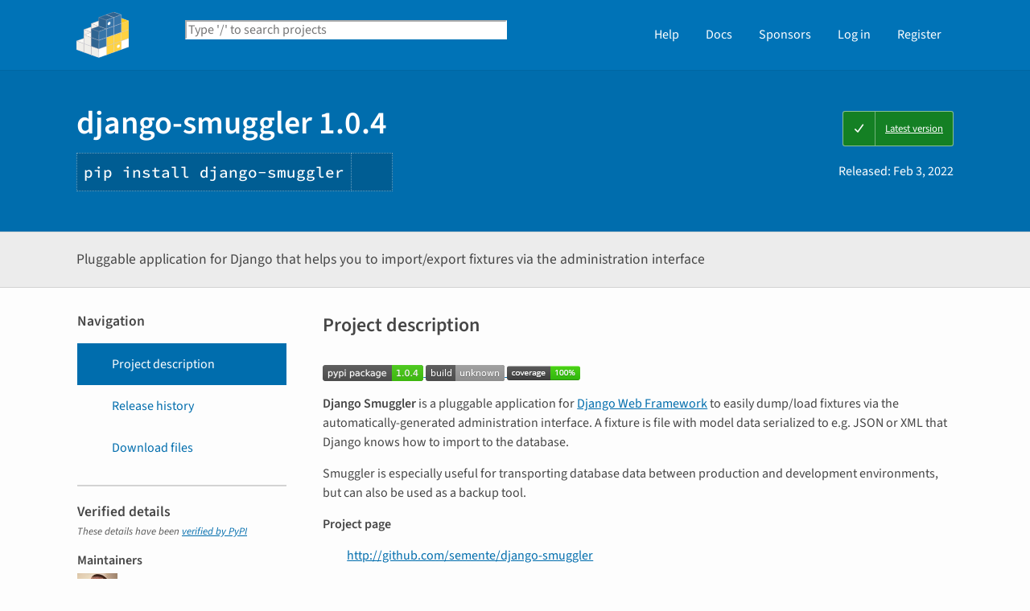

--- FILE ---
content_type: text/html; charset=UTF-8
request_url: https://pypi.org/project/django-smuggler/
body_size: 13952
content:
<!DOCTYPE html>
<html lang="en" dir="ltr">
  <head>
    <meta charset="utf-8">
    <meta http-equiv="X-UA-Compatible" content="IE=edge">
    <meta name="viewport" content="width=device-width, initial-scale=1">
    <meta name="defaultLanguage" content="en">
    <meta name="availableLanguages"
          content="en, es, fr, ja, pt_BR, uk, el, de, zh_Hans, zh_Hant, ru, he, eo, ko">
    <title>django-smuggler · PyPI</title>
    <meta name="description"
          content="Pluggable application for Django that helps you to import/export fixtures via the administration interface">
    <link rel="stylesheet"
          href="/static/css/warehouse-ltr.e3fc085c.css">
    <link rel="stylesheet"
          href="/static/css/fontawesome.0947586a.css">
    <link rel="stylesheet"
          href="/static/css/fonts.616f3bde.css">
    <noscript>
      <link rel="stylesheet"
            href="/static/css/noscript.0673c9ea.css">
    </noscript>
    <link rel="icon"
          href="/static/images/favicon.35549fe8.ico"
          type="image/x-icon">
    <link rel="alternate"
          type="application/rss+xml"
          title="RSS: 40 latest updates"
          href="/rss/updates.xml">
    <link rel="alternate"
          type="application/rss+xml"
          title="RSS: 40 newest packages"
          href="/rss/packages.xml">
<link rel="alternate"
        type="application/rss+xml"
        title="RSS: latest releases for django-smuggler"
        href="/rss/project/django-smuggler/releases.xml">      <link rel="canonical" href="https://pypi.org/project/django-smuggler/">
    <meta property="og:url"
          content="https://pypi.org/project/django-smuggler/">
    <meta property="og:site_name" content="PyPI">
    <meta property="og:type" content="website">
    <meta property="og:image"
          content="https://pypi.org/static/images/twitter.abaf4b19.webp">
    <meta property="og:title"
          content="django-smuggler">
    <meta property="og:description" content="Pluggable application for Django that helps you to import/export fixtures via the administration interface">
    <link rel="search"
          type="application/opensearchdescription+xml"
          title="PyPI"
          href="/opensearch.xml">
    <script defer src="/static/js/warehouse.57db46bb.js">
    </script>
  <script>
MathJax = {
  tex: {
    inlineMath: [['$', '$'], ['\\(', '\\)']]
  },
};
  </script>
  <script async
          src="https://cdn.jsdelivr.net/npm/mathjax@3.2.2/es5/tex-svg.js"
          integrity="sha256-1CldwzdEg2k1wTmf7s5RWVd7NMXI/7nxxjJM2C4DqII="
          crossorigin="anonymous"></script>
      <script defer
              data-domain="pypi.org"
              src="https://analytics.python.org/js/script.js"></script>
    <script async
            src="https://media.ethicalads.io/media/client/v1.4.0/ethicalads.min.js"
            integrity="sha256-U3hKDidudIaxBDEzwGJApJgPEf2mWk6cfMWghrAa6i0= sha384-UcmsCqcNRSLW/dV3Lo1oCi2/VaurXbib6p4HyUEOeIa/4OpsrnucrugAefzVZJfI sha512-q4t1L4xEjGV2R4hzqCa41P8jrgFUS8xTb8rdNv4FGvw7FpydVj/kkxBJHOiaoxHa8olCcx1Slk9K+3sNbsM4ug=="
            crossorigin="anonymous"></script>
  </head>
  <body data-controller="viewport-toggle"
        data-allowed-domains="d9a93df15f5a4e62c9d3ef2ca9937fb86fd348495abe4d7962bb62fee4dfb8fb,aa4dfeb0ac21a260e759c2a6732195a50d066a2524474dd43a227a561fd00862,58cabf712be86629b79600abe81fcca97d55d5dbefd7fa49040a4f02a56aa1cf,c08f05de74060a249e2ca4b184260b84f57cb8bf6c0160f9d162e24af076d8f5,ee3340564b2fdfb1a9214f821e82f7590cd7190f24bcc0aa4d91d6bbf50fd1d8"
        data-request-nonce="PlPRfTD-BsVEmUfljwawqHPgoRbuFZHbueRicRze-GQ">
      <!-- Accessibility: this link should always be the first piece of content inside the body-->
      <a href="#content" class="skip-to-content">Skip to main content</a>
      <button type="button"
              class="button button--primary button--switch-to-mobile hidden"
              data-viewport-toggle-target="switchToMobile"
              data-action="viewport-toggle#switchToMobile">Switch to mobile version</button>
      <div id="sticky-notifications" class="stick-to-top js-stick-to-top">
        <!-- Add browser warning. Will show for ie9 and below -->
        <!--[if IE]>
      <div class="notification-bar notification-bar--warning" role="status">
        <span class="notification-bar__icon">
          <i class="fa fa-exclamation-triangle" aria-hidden="true"></i>
          <span class="sr-only">Warning</span>
        </span>
        <span class="notification-bar__message">You are using an unsupported browser, upgrade to a newer version.</span>
      </div>
      <![endif]-->
        <noscript>
          <div class="notification-bar notification-bar--warning" role="status">
            <span class="notification-bar__icon">
              <i class="fa fa-exclamation-triangle" aria-hidden="true"></i>
              <span class="sr-only">Warning</span>
            </span>
            <span class="notification-bar__message">Some features may not work without JavaScript. Please try enabling it if you encounter problems.</span>
          </div>
        </noscript>
<div data-html-include="/_includes/unauthed/notification-banners/"></div>    </div>
<div data-html-include="/_includes/unauthed/flash-messages/"></div><div data-html-include="/_includes/authed/session-notifications/"></div><header class="site-header ">
  <div class="site-container">
    <div class="split-layout">
        <div class="split-layout">
          <div>
            <a class="site-header__logo" href="/">
              <img alt="PyPI"
                   src="/static/images/logo-small.8998e9d1.svg">
            </a>
          </div>
          <form class="search-form search-form--primary"
                action="/search/"
                role="search">
            <label for="search" class="sr-only">Search PyPI</label>
            <input id="search"
                   class="search-form__search"
                   type="text"
                   name="q"
                   placeholder="Type '/' to search projects"
                   value=""
                   autocomplete="off"
                   autocapitalize="off"
                   spellcheck="false"
                   data-controller="search-focus"
                   data-action="keydown@window->search-focus#focusSearchField"
                   data-search-focus-target="searchField">
            <button type="submit" class="search-form__button">
              <i class="fa fa-search" aria-hidden="true"></i>
              <span class="sr-only">Search</span>
            </button>
          </form>
        </div>
<div data-html-include="/_includes/authed/current-user-indicator/">        <div id="user-indicator"
       class="horizontal-menu horizontal-menu--light horizontal-menu--tall">
    <nav class="horizontal-menu horizontal-menu--light horizontal-menu--tall hide-on-tablet"
         aria-label="Main navigation">
      <ul>
        <li class="horizontal-menu__item">
          <a href="/help/" class="horizontal-menu__link">Help</a>
        </li>
        <li class="horizontal-menu__item">
          <a href="https://docs.pypi.org/" class="horizontal-menu__link">Docs</a>
        </li>
        <li class="horizontal-menu__item">
          <a href="/sponsors/"
             class="horizontal-menu__link">Sponsors</a>
        </li>
        <li class="horizontal-menu__item">
          <a href="/account/login/?next=https%3A%2F%2Fpypi.org%2Fproject%2Fdjango-smuggler%2F" class="horizontal-menu__link">Log in</a>
        </li>
        <li class="horizontal-menu__item">
          <a href="/account/register/"
             class="horizontal-menu__link">Register</a>
        </li>
      </ul>
    </nav>
    <nav class="dropdown dropdown--on-menu hidden show-on-tablet"
         aria-label="Main navigation">
      <button type="button"
              class="horizontal-menu__link dropdown__trigger"
              aria-haspopup="true"
              aria-expanded="false"
              aria-label="View menu">
Menu        <span class="dropdown__trigger-caret">
          <i class="fa fa-caret-down" aria-hidden="true"></i>
        </span>
      </button>
      <ul class="dropdown__content"
          aria-hidden="true"
          aria-label="Main menu">
        <li>
          <a class="dropdown__link" href="/help/">Help</a>
        </li>
        <li>
          <a class="dropdown__link" href="https://docs.pypi.org/">Docs</a>
        </li>
        <li>
          <a class="dropdown__link" href="/sponsors/">Sponsors</a>
        </li>
        <li>
          <a class="dropdown__link" href="/account/login/?next=https%3A%2F%2Fpypi.org%2Fproject%2Fdjango-smuggler%2F">Log in</a>
        </li>
        <li>
          <a class="dropdown__link"
             href="/account/register/">Register</a>
        </li>
      </ul>
    </nav>
  </div>
</div>  </div>
</div>
</header>
  <div class="mobile-search">
    <form class="search-form search-form--fullwidth"
          action="/search/"
          role="search">
      <label for="mobile-search" class="sr-only">Search PyPI</label>
      <input id="mobile-search"
             class="search-form__search"
             type="text"
             name="q"
             placeholder="Search projects"
             value=""
             autocomplete="off"
             autocapitalize="off"
             spellcheck="false">
      
      <button type="submit" class="search-form__button">
        <i class="fa fa-search" aria-hidden="true"></i>
        <span class="sr-only">Search</span>
      </button>
    </form>
  </div>
<main id="content">
  <div class="banner">
    <div class="package-header">
      <div class="package-header__left">
        <h1 class="package-header__name">django-smuggler 1.0.4</h1>
          <div data-controller="clipboard">
            <p class="package-header__pip-instructions">
              <span id="pip-command" data-clipboard-target="source">pip install django-smuggler</span>
              <button type="button"
                      class="copy-tooltip copy-tooltip-s"
                      data-action="clipboard#copy"
                      data-clipboard-target="tooltip"
                      data-clipboard-tooltip-value="Copy to clipboard">
                <i class="fa fa-copy" aria-hidden="true"></i>
                <span class="sr-only">Copy PIP instructions</span>
              </button>
            </p>
          </div>
      </div>
      <div class="package-header__right">
            <a class="status-badge status-badge--good"
               href="/project/django-smuggler/">
              <span>Latest version</span>
            </a>
        <p class="package-header__date">
Released: <time datetime="2022-02-03T13:30:53+0000"
        data-controller="localized-time"
        data-localized-time-relative="true"
        data-localized-time-show-time="false">
    Feb 3, 2022
  </time>        </p>
      </div>
    </div>
  </div>
  <div class="horizontal-section horizontal-section--grey horizontal-section--thin">
    <div class="site-container">
<div data-html-include="/_includes/authed/administer-project-include/django-smuggler"></div>    <div class="split-layout split-layout--middle package-description">
        <p class="package-description__summary">Pluggable application for Django that helps you to import/export fixtures via the administration interface</p>
<div data-html-include="/_includes/authed/edit-project-button/django-smuggler"></div>  </div>
</div>
</div>
<div data-controller="project-tabs">
  <div class="tabs-container">
    <div class="vertical-tabs">
      <div class="vertical-tabs__tabs">
        <div class="sidebar-section">
          <h3 class="sidebar-section__title">Navigation</h3>
          <nav aria-label="Navigation for django-smuggler">
            <ul class="vertical-tabs__list" role="tablist">
              <li role="tab">
                <a id="description-tab"
                   href="#description"
                   data-project-tabs-target="tab"
                   data-action="project-tabs#onTabClick"
                   class="vertical-tabs__tab vertical-tabs__tab--with-icon vertical-tabs__tab--is-active"
                   aria-selected="true"
                   aria-label="Project description. Focus will be moved to the description.">
                  <i class="fa fa-align-left" aria-hidden="true"></i>
Project description                </a>
              </li>
              <li role="tab">
                <a id="history-tab"
                   href="#history"
                   data-project-tabs-target="tab"
                   data-action="project-tabs#onTabClick"
                   class="vertical-tabs__tab vertical-tabs__tab--with-icon"
                   aria-label="Release history. Focus will be moved to the history panel.">
                  <i class="fa fa-history" aria-hidden="true"></i>
Release history                </a>
              </li>
                <li role="tab">
                  <a id="files-tab"
                     href="#files"
                     data-project-tabs-target="tab"
                     data-action="project-tabs#onTabClick"
                     class="vertical-tabs__tab vertical-tabs__tab--with-icon"
                     aria-label="Download files. Focus will be moved to the project files.">
                    <i class="fa fa-download" aria-hidden="true"></i>
Download files                  </a>
                </li>
            </ul>
          </nav>
        </div>
<div class="sidebar-section verified">
  <h3 class="sidebar-section__title">
Verified details    <i class="fa fa-circle-check check"
       title="Verified by PyPI on 2022-02-03"></i>
  </h3>
  <small><i>These details have been <a href="https://docs.pypi.org/project_metadata/#verified-details">verified by PyPI</a></i></small>
    <h6>Maintainers</h6>
      <span class="sidebar-section__maintainer">
        <a href="/user/jaap.roes/"
           aria-label="">
          <span class="sidebar-section__user-gravatar">
            <img src="https://pypi-camo.freetls.fastly.net/158aa7bce5798738e59a71a286375a36e1a08cc5/68747470733a2f2f7365637572652e67726176617461722e636f6d2f6176617461722f66303263356637616334653461303766643864613738366439323739626561313f73697a653d3530"
                 height="50"
                 width="50"
                 alt="Avatar for jaap.roes from gravatar.com"
                 title="Avatar for jaap.roes from gravatar.com">
          </span>
          <span class="sidebar-section__user-gravatar-text">jaap.roes</span>
        </a>
      </span>
      <span class="sidebar-section__maintainer">
        <a href="/user/semente/"
           aria-label="">
          <span class="sidebar-section__user-gravatar">
            <img src="https://pypi-camo.freetls.fastly.net/a09d7bbefdd96ab62747c14dbfd4deeb7fd19d44/68747470733a2f2f7365637572652e67726176617461722e636f6d2f6176617461722f35316166393466663964376164663066346439373231326161383666643631633f73697a653d3530"
                 height="50"
                 width="50"
                 alt="Avatar for semente from gravatar.com"
                 title="Avatar for semente from gravatar.com">
          </span>
          <span class="sidebar-section__user-gravatar-text">semente</span>
        </a>
      </span>
</div>
<div class="sidebar-section unverified">
  <h3 class="sidebar-section__title">Unverified details</h3>
  <small><i>These details have <b>not</b> been verified by PyPI</i></small>
    <h6>Project links</h6>
    <ul class="vertical-tabs__list">
          <li>
            <a class="vertical-tabs__tab vertical-tabs__tab--with-icon vertical-tabs__tab--condensed"
               href="http://github.com/semente/django-smuggler"
               rel="nofollow">  <i class="fas fa-home" aria-hidden="true"></i>Homepage</a>
          </li>
          <li>
            <a class="vertical-tabs__tab vertical-tabs__tab--with-icon vertical-tabs__tab--condensed"
               href="http://github.com/semente/django-smuggler/downloads"
               rel="nofollow">  <i class="fas fa-cloud-download-alt" aria-hidden="true"></i>Download</a>
          </li>
    </ul>
    <div class="sidebar-section unverified">
      <h6>Meta</h6>
      <ul>
          <li>
            <span>
              <strong>License:</strong> GNU Lesser General Public License v3 or later (LGPLv3+) (GNU Lesser General Public License v3 or later (LGPLv3+))
            </span>
          </li>
          <li>
            <span>
              <strong>Author:</strong> <a href="mailto:semente+django-smuggler@taurinus.org">Guilherme Gondim</a>
            </span>
          </li>
          <li>
            <span>
              <strong>Maintainer:</strong> <a href="mailto:semente+django-smuggler@taurinus.org">Guilherme Gondim</a>
            </span>
          </li>
          <li class="tags">
            <span>
              <i class="fa fa-tags" aria-hidden="true"></i>
              <span class="sr-only">Tags</span>
                <span class="package-keyword">
                  django
,                </span>
                <span class="package-keyword">
                  apps
,                </span>
                <span class="package-keyword">
                  tools
,                </span>
                <span class="package-keyword">
                  backup
,                </span>
                <span class="package-keyword">
                  fixtures
,                </span>
                <span class="package-keyword">
                  admin
                </span>
            </span>
          </li>
          <li>
            <span>
              <strong>Requires:</strong> Python &gt;=3.6
            </span>
          </li>
      </ul>
    </div>
    <div class="sidebar-section unverified">
      <h6 class="sidebar-section__title">Classifiers</h6>
      <ul class="sidebar-section__classifiers">
          <li>
            <strong>Development Status</strong>
            <ul>
                <li>
                  <a href="/search/?c=Development+Status+%3A%3A+5+-+Production%2FStable">
                    5 - Production/Stable
                  </a>
                </li>
            </ul>
          </li>
          <li>
            <strong>Environment</strong>
            <ul>
                <li>
                  <a href="/search/?c=Environment+%3A%3A+Web+Environment">
                    Web Environment
                  </a>
                </li>
            </ul>
          </li>
          <li>
            <strong>Framework</strong>
            <ul>
                <li>
                  <a href="/search/?c=Framework+%3A%3A+Django">
                    Django
                  </a>
                </li>
            </ul>
          </li>
          <li>
            <strong>Intended Audience</strong>
            <ul>
                <li>
                  <a href="/search/?c=Intended+Audience+%3A%3A+Developers">
                    Developers
                  </a>
                </li>
            </ul>
          </li>
          <li>
            <strong>License</strong>
            <ul>
                <li>
                  <a href="/search/?c=License+%3A%3A+OSI+Approved+%3A%3A+GNU+Lesser+General+Public+License+v3+or+later+%28LGPLv3%2B%29">
                    OSI Approved :: GNU Lesser General Public License v3 or later (LGPLv3+)
                  </a>
                </li>
            </ul>
          </li>
          <li>
            <strong>Operating System</strong>
            <ul>
                <li>
                  <a href="/search/?c=Operating+System+%3A%3A+OS+Independent">
                    OS Independent
                  </a>
                </li>
            </ul>
          </li>
          <li>
            <strong>Programming Language</strong>
            <ul>
                <li>
                  <a href="/search/?c=Programming+Language+%3A%3A+Python+%3A%3A+3">
                    Python :: 3
                  </a>
                </li>
                <li>
                  <a href="/search/?c=Programming+Language+%3A%3A+Python+%3A%3A+3+%3A%3A+Only">
                    Python :: 3 :: Only
                  </a>
                </li>
                <li>
                  <a href="/search/?c=Programming+Language+%3A%3A+Python+%3A%3A+3.6">
                    Python :: 3.6
                  </a>
                </li>
                <li>
                  <a href="/search/?c=Programming+Language+%3A%3A+Python+%3A%3A+3.7">
                    Python :: 3.7
                  </a>
                </li>
                <li>
                  <a href="/search/?c=Programming+Language+%3A%3A+Python+%3A%3A+3.8">
                    Python :: 3.8
                  </a>
                </li>
            </ul>
          </li>
          <li>
            <strong>Topic</strong>
            <ul>
                <li>
                  <a href="/search/?c=Topic+%3A%3A+Software+Development+%3A%3A+Libraries+%3A%3A+Python+Modules">
                    Software Development :: Libraries :: Python Modules
                  </a>
                </li>
            </ul>
          </li>
      </ul>
    </div>
</div>  <div class="sidebar-section"
       data-ea-publisher="psf"
       data-ea-type="psf"
       data-ea-keywords="pypi-sidebar"></div>
        <div class="sidebar-section">
          <a class="button button--full-width button--warning"
             href="https://pypi.org/project/django-smuggler/submit-malware-report/"
             role="button">Report project as malware</a>
        </div>
      </div>
      <div class="vertical-tabs__panel">
        <!-- mobile menu -->
        <nav aria-label="Navigation for django-smuggler">
          <ul class="vertical-tabs__list" role="tablist">
            <li role="tab">
              <a id="mobile-description-tab"
                 href="#description"
                 data-project-tabs-target="mobileTab"
                 data-action="project-tabs#onTabClick"
                 class="vertical-tabs__tab vertical-tabs__tab--with-icon vertical-tabs__tab--mobile vertical-tabs__tab--no-top-border vertical-tabs__tab--is-active"
                 aria-selected="true"
                 aria-label="Project description. Focus will be moved to the description.">
                <i class="fa fa-align-left" aria-hidden="true"></i>
Project description              </a>
            </li>
            <li role="tab">
              <a id="mobile-data-tab"
                 href="#data"
                 data-project-tabs-target="mobileTab"
                 data-action="project-tabs#onTabClick"
                 class="vertical-tabs__tab vertical-tabs__tab--with-icon vertical-tabs__tab--mobile"
                 aria-label="Project details. Focus will be moved to the project details.">
                <i class="fa fa-info-circle" aria-hidden="true"></i>
Project details              </a>
            </li>
            <li role="tab">
              <a id="mobile-history-tab"
                 href="#history"
                 data-project-tabs-target="mobileTab"
                 data-action="project-tabs#onTabClick"
                 class="vertical-tabs__tab vertical-tabs__tab--with-icon vertical-tabs__tab--mobile"
                 aria-label="Release history. Focus will be moved to the history panel.">
                <i class="fa fa-history" aria-hidden="true"></i>
Release history              </a>
            </li>
              <li role="tab">
                <a id="mobile-files-tab"
                   href="#files"
                   data-project-tabs-target="mobileTab"
                   data-action="project-tabs#onTabClick"
                   class="vertical-tabs__tab vertical-tabs__tab--with-icon vertical-tabs__tab--mobile"
                   aria-label="Download files. Focus will be moved to the project files.">
                  <i class="fa fa-download" aria-hidden="true"></i>
Download files                </a>
              </li>
          </ul>
        </nav>
        <div id="description"
             data-project-tabs-target="content"
             class="vertical-tabs__content"
             role="tabpanel"
             aria-labelledby="description-tab mobile-description-tab"
             tabindex="-1">
    <h2 class="page-title">Project description</h2>
      <div class="project-description"><a href="http://badge.fury.io/py/django-smuggler" rel=nofollow>
<img alt="https://badge.fury.io/py/django-smuggler.svg" src="https://pypi-camo.freetls.fastly.net/3d3592a649c2ff102a2dbf58bd6b7d4add0da9cd/68747470733a2f2f62616467652e667572792e696f2f70792f646a616e676f2d736d7567676c65722e737667">
</a>
<a href="https://travis-ci.org/semente/django-smuggler" rel=nofollow>
<img alt="https://travis-ci.org/semente/django-smuggler.svg?branch=master" src="https://pypi-camo.freetls.fastly.net/0a9c0415961a850a6f2f03fdd2b013062e074bfd/68747470733a2f2f7472617669732d63692e6f72672f73656d656e74652f646a616e676f2d736d7567676c65722e7376673f6272616e63683d6d6173746572">
</a>
<a href="https://coveralls.io/r/semente/django-smuggler?branch=master" rel=nofollow>
<img alt="https://coveralls.io/repos/semente/django-smuggler/badge.png?branch=master" src="https://pypi-camo.freetls.fastly.net/92e12a1967e2e85dc857aabdc539f11bd0d2ccc7/68747470733a2f2f636f766572616c6c732e696f2f7265706f732f73656d656e74652f646a616e676f2d736d7567676c65722f62616467652e706e673f6272616e63683d6d6173746572">
</a>
<p><strong>Django Smuggler</strong> is a pluggable application for <a href="http://www.djangoproject.com" rel=nofollow>Django Web Framework</a> to
easily dump/load fixtures via the automatically-generated administration
interface. A fixture is file with model data serialized to e.g. JSON or XML
that Django knows how to import to the database.</p>
<p>Smuggler is especially useful for transporting database data between production
and development environments, but can also be used as a backup tool.</p>
<dl class=simple>
<dt>Project page</dt>
<dd><p><a href="http://github.com/semente/django-smuggler" rel=nofollow>http://github.com/semente/django-smuggler</a></p>
</dd>
<dt>Translations</dt>
<dd><p><a href="https://www.transifex.com/projects/p/django-smuggler/" rel=nofollow>https://www.transifex.com/projects/p/django-smuggler/</a></p>
</dd>
</dl>
<section id=installing-setup>
<h2>Installing &amp; Setup</h2>
<p>Smuggler is in the <a href="http://pypi.python.org" rel=nofollow>Python Package Index (PyPI)</a> and you can easily install
the latest stable version of it using the tools <span class="docutils literal">pip</span> or
<span class="docutils literal">easy_install</span>. Try:</p>
<pre>pip install django-smuggler</pre>
<p>or:</p>
<pre>easy_install django-smuggler</pre>
<p>Alternatively, you can install Smuggler from source code running the follow
command on directory that contains the file <span class="docutils literal">setup.py</span>:</p>
<pre>python setup.py install</pre>
<p>After installation you need configure your project to recognizes the Smuggler
application adding <span class="docutils literal">'smuggler'</span> to your <span class="docutils literal">INSTALLED_APPS</span> setting and setup
the project <em>URLConf</em> like follow:</p>
<pre>urlpatterns = [
    # ...
    path('admin/', include('smuggler.urls')),  # before admin url patterns!
    path('admin/', admin.site.urls),
]</pre>
<p>Then try access these urls:</p>
<ul>
<li><p><a href="http://127.0.0.1/admin/load/" rel=nofollow>/admin/load/</a>, to load data from uploaded
files or files on SMUGGLER_FIXTURE_DIR;</li>
<li><p><a href="http://127.0.0.1/admin/dump/" rel=nofollow>/admin/dump/</a>, to download data from
whole project;</p>
<p>You can also pass in a querystring like
<span class="docutils literal"><span class=pre>/admin/dump/?app_label=flatpages,auth,yourapp.model</span></span> to specify what
must be dumped.</p>
</li>
<li><p><a href="http://127.0.0.1/admin/APP_LABEL/dump/" rel=nofollow>/admin/APP_LABEL/dump/</a>, to
download data from a app;</li>
<li><p><a href="http://127.0.0.1/admin/APP_LABEL/MODEL_LABEL/dump/" rel=nofollow>/admin/APP_LABEL/MODEL_LABEL/dump/</a>, to download data
from a model;</li>
</ul>
<p>If you can access the URLs above, the application was setup correctly. Note
that these URLs are accessible only by superusers.</p>
<p>Smuggler also provides a template to show buttons for dump and load data on
change list page (<span class="docutils literal">change_list.html</span>). You can setup the ModelAdmin you are
interested like follow:</p>
<pre>class ExampleAdmin(admin.ModelAdmin):
    change_list_template = 'smuggler/change_list.html'
    ...</pre>
<section id=settings>
<h3>Settings</h3>
<p>Smuggler has the following settings available. You can set them in your project
<span class="docutils literal">settings.py</span>. If you doesn’t set them it will assume the default values:</p>
<dl class=simple>
<dt>SMUGGLER_EXCLUDE_LIST</dt>
<dd><p>List of models to be excluded from dump. Use the form ‘app_label.ModelName’.
Default: [].</p>
</dd>
<dt>SMUGGLER_FIXTURE_DIR</dt>
<dd><p>Uploaded fixtures are stored in this directory (if requested).
Default: None.</p>
</dd>
<dt>SMUGGLER_FORMAT</dt>
<dd><p>Format for dumped files. Any of the serialization formats supported by
Django, json, xml and in some cases yaml.
Default: ‘json’.</p>
</dd>
<dt>SMUGGLER_INDENT</dt>
<dd><p>Indentation for dumped files.
Default: 2.</p>
</dd>
</dl>
</section>
</section>
<section id=screenshots>
<h2>Screenshots</h2>
<p>Buttons on change_list.html:</p>
<img alt="buttons on change_list.html" class=align-center src="https://pypi-camo.freetls.fastly.net/776c3c8862b80fb7ad315d3c1eae604126848878/68747470733a2f2f6769746875622e636f6d2f73656d656e74652f646a616e676f2d736d7567676c65722f7261772f6d61737465722f6574632f73637265656e73686f742d302e706e67">
<p>Load form (with <span class="docutils literal">SMUGGLER_FIXTURE_DIR</span> configured):</p>
<img alt="load form" class=align-center src="https://pypi-camo.freetls.fastly.net/32070019b5cd5ac24edd04dc9fcca93451709631/68747470733a2f2f6769746875622e636f6d2f73656d656e74652f646a616e676f2d736d7567676c65722f7261772f6d61737465722f6574632f73637265656e73686f742d312e706e67">
</section>
<section id=release-notes>
<h2>Release notes</h2>
<section id=version-1-0-4-2022-02-03>
<h3>Version 1.0.4 (2022-02-03)</h3>
<ul class=simple>
<li><p>Fix #76</li>
</ul>
</section>
<section id=version-1-0-3-2021-08-12>
<h3>Version 1.0.3 (2021-08-12)</h3>
<ul class=simple>
<li><p>Fix a bug in load form template</li>
</ul>
</section>
<section id=version-1-0-2-2020-09-28>
<h3>Version 1.0.2 (2020-09-28)</h3>
<ul class=simple>
<li><p>Support Django 3.1</li>
</ul>
</section>
<section id=version-1-0-1-2020-05-15>
<h3>Version 1.0.1 (2020-05-15)</h3>
<ul class=simple>
<li><p>Fix Python packaging setup</li>
</ul>
</section>
<section id=version-1-0-0-2020-04-20>
<h3>Version 1.0.0 (2020-04-20)</h3>
<ul class=simple>
<li><p>Support Django 3.0</li>
<li><p>Drop support for Python &lt; 3.6 and Django &lt; 2.2</li>
</ul>
</section>
<section id=version-0-9-1-2018-11-05>
<h3>Version 0.9.1 (2018-11-05)</h3>
<ul class=simple>
<li><p>Support Django 2.1</li>
</ul>
</section>
<section id=version-0-9-0-2018-03-22>
<h3>Version 0.9.0 (2018-03-22)</h3>
<ul class=simple>
<li><p>Support Django 2.0</li>
<li><p>Drop support for Django &lt; 1.10</li>
</ul>
</section>
<section id=version-0-8-0-2016-11-09>
<h3>Version 0.8.0 (2016-11-09)</h3>
<ul class=simple>
<li><p>Support Django 1.10</li>
</ul>
</section>
<section id=version-0-7-0-2016-02-25>
<h3>Version 0.7.0 (2016-02-25)</h3>
<ul class=simple>
<li><p>Support Django 1.8</li>
<li><p>Support Django 1.9</li>
<li><p>Drop support for Django &lt; 1.7</li>
<li><p>Drop support for Python &lt; 2.7</li>
</ul>
</section>
<section id=version-0-6-1-2015-11-25>
<h3>Version 0.6.1 (2015-11-25)</h3>
<ul class=simple>
<li><p>Increase Django 1.7 compatibilty by supporting
use_natural_foreign_keys and use_natural_primary_keys arguments
for dumpdata</li>
</ul>
</section>
<section id=version-0-6-2014-09-18>
<h3>Version 0.6 (2014-09-18)</h3>
<ul class=simple>
<li><p>HTML5 multiple file upload is now supported for fixture uploads</li>
<li><p>Support loading fixtures from <span class="docutils literal">SMUGGLER_FIXTURE_DIR</span> and upload at the same time</li>
<li><p>Recognize fixtures with upper case file extension correctly</li>
<li><p>Loading fixtures now uses loaddata management command</li>
<li><p>Removed signals.py</li>
<li><p>Removed sample templates</li>
<li><p>Cleaner code and better tests :-)</li>
</ul>
</section>
<section id=version-0-5-2014-08-21>
<h3>Version 0.5 (2014-08-21)</h3>
<ul class=simple>
<li><p>Added an option to specify a list of app labels to the /dump/ view</li>
<li><p>Improved test suite</li>
<li><p>Dropped Django 1.3 support</li>
<li><p>Preliminary Python 3 support</li>
</ul>
</section>
<section id=version-0-4-1-2013-11-12>
<h3>Version 0.4.1 (2013-11-12)</h3>
<ul class=simple>
<li><p>Changelist template is now Django 1.6 compatible</li>
</ul>
</section>
<section id=version-0-4-2013-04-01>
<h3>Version 0.4 (2013-04-01)</h3>
<ul class=simple>
<li><p>Django 1.5+ support;</li>
<li><p>Added German translation;</li>
<li><p>Added some tests.</li>
</ul>
</section>
<section id=version-0-3-2012-01-31>
<h3>Version 0.3 (2012-01-31)</h3>
<ul class=simple>
<li><p>Significant bug fixes and improvements when loading and exporting data;</li>
<li><p>Allow formats for import besides JSON and XML (aa105b3, needs documentation);</li>
<li><p>Added Dutch translation.</li>
</ul>
</section>
<section id=version-0-2-2011-08-19>
<h3>Version 0.2 (2011-08-19)</h3>
<ul class=simple>
<li><p>Django 1.2+ support;</li>
<li><p>Keep uploaded files as alternative choices to import (issues #1 and #6);</li>
<li><p>Vulnerability fixed (d73cec6);</li>
<li><p>Added Polish, Russian, Catalan and Brazilian Portuguese translations.</li>
</ul>
</section>
<section id=version-0-1-1-2010-01-20>
<h3>Version 0.1.1 (2010-01-20)</h3>
<ul class=simple>
<li><p>First stable version.</li>
</ul>
</section>
</section>
<section id=backwards-incompatible-changes>
<h2>Backwards-incompatible changes</h2>
<ul class=simple>
<li><p>Removed AdminFormMixin (version 0.7)</li>
<li><p>Removed signals.py (version 0.6)</li>
<li><p>Renamed urls from import/export to load/dump (version 0.1)</li>
</ul>
</section>
<section id=contributing>
<h2>Contributing</h2>
<p>If you find any problems in the code or documentation, please take 30 seconds
to fill out a issue <a href="https://github.com/semente/django-smuggler/issues" rel=nofollow>here</a>.</p>
<p>The contributing with code or translation is MUCH-APPRECIATED. Feel free to
fork or send patches.</p>
<p>You can translate this application to your language using Transifex. Access
the <a href="https://www.transifex.com/projects/p/django-smuggler/." rel=nofollow>project page</a>
on Transifex.</p>
<p>See the AUTHORS file for a complete authors list of this application.</p>
<p>Thanks to <a href="http://interactionconsortium.com/" rel=nofollow>Interaction Consortium</a> for
sponsoring the first releases of the project.</p>
</section>
<section id=tests>
<h2>Tests</h2>
<p>If you are contributing to django-smuggler we recommend setting up a
virtualenv and running:</p>
<pre>pip install -r test-requirements.txt</pre>
<p>You can then run the tests with:</p>
<pre>make tests</pre>
<p>Before submitting a pull request please test against our supported versions
of Python and Django by running:</p>
<pre>tox</pre>
<p>To see if you need to add tests we use coverage. You can generate a coverage
report with:</p>
<pre>make coverage</pre>
<p>To check if your code follows the style guide you can run:</p>
<pre>make lint</pre>
</section>
<section id=copying-conditions>
<h2>Copying conditions</h2>
<p>Django Smuggler is free software; you can redistribute it and/or modify it
under the terms of the <a href="http://www.gnu.org/licenses/lgpl-3.0-standalone.html" rel=nofollow>GNU Lesser General Public License</a> as published by the
Free Software Foundation; either version 3 of the License, or (at your option)
any later version.</p>
<p>Django Smuggler is distributed in the hope that it will be useful, but WITHOUT
ANY WARRANTY; without even the implied warranty of MERCHANTABILITY or FITNESS
FOR A PARTICULAR PURPOSE. See the GNU Lesser General Public License for more
details.</p>
<p>You should have received a copy of the GNU Lesser General Public License along
with this program; see the file COPYING.LESSER. If not, see
<a href="http://www.gnu.org/licenses/" rel=nofollow>http://www.gnu.org/licenses/</a>.</p>
</section>
</div>
  </div>
  <div id="data"
       data-project-tabs-target="content"
       class="vertical-tabs__content"
       role="tabpanel"
       aria-labelledby="mobile-data-tab"
       tabindex="-1">
    <h2 class="page-title">Project details</h2>
<div class="sidebar-section verified">
  <h3 class="sidebar-section__title">
Verified details    <i class="fa fa-circle-check check"
       title="Verified by PyPI on 2022-02-03"></i>
  </h3>
  <small><i>These details have been <a href="https://docs.pypi.org/project_metadata/#verified-details">verified by PyPI</a></i></small>
    <h6>Maintainers</h6>
      <span class="sidebar-section__maintainer">
        <a href="/user/jaap.roes/"
           aria-label="">
          <span class="sidebar-section__user-gravatar">
            <img src="https://pypi-camo.freetls.fastly.net/158aa7bce5798738e59a71a286375a36e1a08cc5/68747470733a2f2f7365637572652e67726176617461722e636f6d2f6176617461722f66303263356637616334653461303766643864613738366439323739626561313f73697a653d3530"
                 height="50"
                 width="50"
                 alt="Avatar for jaap.roes from gravatar.com"
                 title="Avatar for jaap.roes from gravatar.com">
          </span>
          <span class="sidebar-section__user-gravatar-text">jaap.roes</span>
        </a>
      </span>
      <span class="sidebar-section__maintainer">
        <a href="/user/semente/"
           aria-label="">
          <span class="sidebar-section__user-gravatar">
            <img src="https://pypi-camo.freetls.fastly.net/a09d7bbefdd96ab62747c14dbfd4deeb7fd19d44/68747470733a2f2f7365637572652e67726176617461722e636f6d2f6176617461722f35316166393466663964376164663066346439373231326161383666643631633f73697a653d3530"
                 height="50"
                 width="50"
                 alt="Avatar for semente from gravatar.com"
                 title="Avatar for semente from gravatar.com">
          </span>
          <span class="sidebar-section__user-gravatar-text">semente</span>
        </a>
      </span>
</div>
<div class="sidebar-section unverified">
  <h3 class="sidebar-section__title">Unverified details</h3>
  <small><i>These details have <b>not</b> been verified by PyPI</i></small>
    <h6>Project links</h6>
    <ul class="vertical-tabs__list">
          <li>
            <a class="vertical-tabs__tab vertical-tabs__tab--with-icon vertical-tabs__tab--condensed"
               href="http://github.com/semente/django-smuggler"
               rel="nofollow">  <i class="fas fa-home" aria-hidden="true"></i>Homepage</a>
          </li>
          <li>
            <a class="vertical-tabs__tab vertical-tabs__tab--with-icon vertical-tabs__tab--condensed"
               href="http://github.com/semente/django-smuggler/downloads"
               rel="nofollow">  <i class="fas fa-cloud-download-alt" aria-hidden="true"></i>Download</a>
          </li>
    </ul>
    <div class="sidebar-section unverified">
      <h6>Meta</h6>
      <ul>
          <li>
            <span>
              <strong>License:</strong> GNU Lesser General Public License v3 or later (LGPLv3+) (GNU Lesser General Public License v3 or later (LGPLv3+))
            </span>
          </li>
          <li>
            <span>
              <strong>Author:</strong> <a href="mailto:semente+django-smuggler@taurinus.org">Guilherme Gondim</a>
            </span>
          </li>
          <li>
            <span>
              <strong>Maintainer:</strong> <a href="mailto:semente+django-smuggler@taurinus.org">Guilherme Gondim</a>
            </span>
          </li>
          <li class="tags">
            <span>
              <i class="fa fa-tags" aria-hidden="true"></i>
              <span class="sr-only">Tags</span>
                <span class="package-keyword">
                  django
,                </span>
                <span class="package-keyword">
                  apps
,                </span>
                <span class="package-keyword">
                  tools
,                </span>
                <span class="package-keyword">
                  backup
,                </span>
                <span class="package-keyword">
                  fixtures
,                </span>
                <span class="package-keyword">
                  admin
                </span>
            </span>
          </li>
          <li>
            <span>
              <strong>Requires:</strong> Python &gt;=3.6
            </span>
          </li>
      </ul>
    </div>
    <div class="sidebar-section unverified">
      <h6 class="sidebar-section__title">Classifiers</h6>
      <ul class="sidebar-section__classifiers">
          <li>
            <strong>Development Status</strong>
            <ul>
                <li>
                  <a href="/search/?c=Development+Status+%3A%3A+5+-+Production%2FStable">
                    5 - Production/Stable
                  </a>
                </li>
            </ul>
          </li>
          <li>
            <strong>Environment</strong>
            <ul>
                <li>
                  <a href="/search/?c=Environment+%3A%3A+Web+Environment">
                    Web Environment
                  </a>
                </li>
            </ul>
          </li>
          <li>
            <strong>Framework</strong>
            <ul>
                <li>
                  <a href="/search/?c=Framework+%3A%3A+Django">
                    Django
                  </a>
                </li>
            </ul>
          </li>
          <li>
            <strong>Intended Audience</strong>
            <ul>
                <li>
                  <a href="/search/?c=Intended+Audience+%3A%3A+Developers">
                    Developers
                  </a>
                </li>
            </ul>
          </li>
          <li>
            <strong>License</strong>
            <ul>
                <li>
                  <a href="/search/?c=License+%3A%3A+OSI+Approved+%3A%3A+GNU+Lesser+General+Public+License+v3+or+later+%28LGPLv3%2B%29">
                    OSI Approved :: GNU Lesser General Public License v3 or later (LGPLv3+)
                  </a>
                </li>
            </ul>
          </li>
          <li>
            <strong>Operating System</strong>
            <ul>
                <li>
                  <a href="/search/?c=Operating+System+%3A%3A+OS+Independent">
                    OS Independent
                  </a>
                </li>
            </ul>
          </li>
          <li>
            <strong>Programming Language</strong>
            <ul>
                <li>
                  <a href="/search/?c=Programming+Language+%3A%3A+Python+%3A%3A+3">
                    Python :: 3
                  </a>
                </li>
                <li>
                  <a href="/search/?c=Programming+Language+%3A%3A+Python+%3A%3A+3+%3A%3A+Only">
                    Python :: 3 :: Only
                  </a>
                </li>
                <li>
                  <a href="/search/?c=Programming+Language+%3A%3A+Python+%3A%3A+3.6">
                    Python :: 3.6
                  </a>
                </li>
                <li>
                  <a href="/search/?c=Programming+Language+%3A%3A+Python+%3A%3A+3.7">
                    Python :: 3.7
                  </a>
                </li>
                <li>
                  <a href="/search/?c=Programming+Language+%3A%3A+Python+%3A%3A+3.8">
                    Python :: 3.8
                  </a>
                </li>
            </ul>
          </li>
          <li>
            <strong>Topic</strong>
            <ul>
                <li>
                  <a href="/search/?c=Topic+%3A%3A+Software+Development+%3A%3A+Libraries+%3A%3A+Python+Modules">
                    Software Development :: Libraries :: Python Modules
                  </a>
                </li>
            </ul>
          </li>
      </ul>
    </div>
</div>    <br>
  </div>
  <div id="history"
       data-project-tabs-target="content"
       class="vertical-tabs__content"
       role="tabpanel"
       aria-labelledby="history-tab mobile-history-tab"
       tabindex="-1">
    <h2 class="page-title split-layout">
      <span>Release history</span>
      <span class="reset-text margin-top">
        <a href="/help/#project-release-notifications">Release notifications</a> |
        <a href="/rss/project/django-smuggler/releases.xml">RSS feed <i class="fa fa-rss" aria-hidden="true"></i></a>
      </span>
    </h2>
    <div class="release-timeline">
        <div class="release release--latest release--current">
          <div class="release__meta">
              <span class="badge">This version</span>
          </div>
          <div class="release__graphic">
<div class="release__line"></div>              <img class="release__node" alt="" src="https://pypi.org/static/images/blue-cube.572a5bfb.svg">
          </div>
          <a class="card release__card"
             href="/project/django-smuggler/1.0.4/">
            <p class="release__version">
              1.0.4
            </p>
            <p class="release__version-date"><time datetime="2022-02-03T13:30:53+0000"
        data-controller="localized-time"
        data-localized-time-relative="true"
        data-localized-time-show-time="false">
    Feb 3, 2022
  </time></p>
          </a>
        </div>
        <div class="release">
          <div class="release__meta">
          </div>
          <div class="release__graphic">
<div class="release__line"></div>              <img class="release__node" alt="" src="https://pypi.org/static/images/white-cube.2351a86c.svg">
          </div>
          <a class="card release__card"
             href="/project/django-smuggler/1.0.3/">
            <p class="release__version">
              1.0.3
            </p>
            <p class="release__version-date"><time datetime="2021-08-13T03:01:32+0000"
        data-controller="localized-time"
        data-localized-time-relative="true"
        data-localized-time-show-time="false">
    Aug 13, 2021
  </time></p>
          </a>
        </div>
        <div class="release">
          <div class="release__meta">
          </div>
          <div class="release__graphic">
<div class="release__line"></div>              <img class="release__node" alt="" src="https://pypi.org/static/images/white-cube.2351a86c.svg">
          </div>
          <a class="card release__card"
             href="/project/django-smuggler/1.0.2/">
            <p class="release__version">
              1.0.2
            </p>
            <p class="release__version-date"><time datetime="2020-09-28T13:35:52+0000"
        data-controller="localized-time"
        data-localized-time-relative="true"
        data-localized-time-show-time="false">
    Sep 28, 2020
  </time></p>
          </a>
        </div>
        <div class="release">
          <div class="release__meta">
          </div>
          <div class="release__graphic">
<div class="release__line"></div>              <img class="release__node" alt="" src="https://pypi.org/static/images/white-cube.2351a86c.svg">
          </div>
          <a class="card release__card"
             href="/project/django-smuggler/1.0.1/">
            <p class="release__version">
              1.0.1
            </p>
            <p class="release__version-date"><time datetime="2020-05-15T17:43:30+0000"
        data-controller="localized-time"
        data-localized-time-relative="true"
        data-localized-time-show-time="false">
    May 15, 2020
  </time></p>
          </a>
        </div>
        <div class="release">
          <div class="release__meta">
          </div>
          <div class="release__graphic">
<div class="release__line"></div>              <img class="release__node" alt="" src="https://pypi.org/static/images/white-cube.2351a86c.svg">
          </div>
          <a class="card release__card"
             href="/project/django-smuggler/0.9.1/">
            <p class="release__version">
              0.9.1
            </p>
            <p class="release__version-date"><time datetime="2018-11-05T15:55:21+0000"
        data-controller="localized-time"
        data-localized-time-relative="true"
        data-localized-time-show-time="false">
    Nov 5, 2018
  </time></p>
          </a>
        </div>
        <div class="release">
          <div class="release__meta">
          </div>
          <div class="release__graphic">
<div class="release__line"></div>              <img class="release__node" alt="" src="https://pypi.org/static/images/white-cube.2351a86c.svg">
          </div>
          <a class="card release__card"
             href="/project/django-smuggler/0.9.0/">
            <p class="release__version">
              0.9.0
            </p>
            <p class="release__version-date"><time datetime="2018-03-22T19:16:57+0000"
        data-controller="localized-time"
        data-localized-time-relative="true"
        data-localized-time-show-time="false">
    Mar 22, 2018
  </time></p>
          </a>
        </div>
        <div class="release">
          <div class="release__meta">
          </div>
          <div class="release__graphic">
<div class="release__line"></div>              <img class="release__node" alt="" src="https://pypi.org/static/images/white-cube.2351a86c.svg">
          </div>
          <a class="card release__card"
             href="/project/django-smuggler/0.8.0/">
            <p class="release__version">
              0.8.0
            </p>
            <p class="release__version-date"><time datetime="2016-11-09T21:56:31+0000"
        data-controller="localized-time"
        data-localized-time-relative="true"
        data-localized-time-show-time="false">
    Nov 9, 2016
  </time></p>
          </a>
        </div>
        <div class="release">
          <div class="release__meta">
          </div>
          <div class="release__graphic">
<div class="release__line"></div>              <img class="release__node" alt="" src="https://pypi.org/static/images/white-cube.2351a86c.svg">
          </div>
          <a class="card release__card"
             href="/project/django-smuggler/0.7.0/">
            <p class="release__version">
              0.7.0
            </p>
            <p class="release__version-date"><time datetime="2016-02-25T21:28:46+0000"
        data-controller="localized-time"
        data-localized-time-relative="true"
        data-localized-time-show-time="false">
    Feb 25, 2016
  </time></p>
          </a>
        </div>
        <div class="release">
          <div class="release__meta">
          </div>
          <div class="release__graphic">
<div class="release__line"></div>              <img class="release__node" alt="" src="https://pypi.org/static/images/white-cube.2351a86c.svg">
          </div>
          <a class="card release__card"
             href="/project/django-smuggler/0.6.1/">
            <p class="release__version">
              0.6.1
            </p>
            <p class="release__version-date"><time datetime="2015-11-25T15:54:01+0000"
        data-controller="localized-time"
        data-localized-time-relative="true"
        data-localized-time-show-time="false">
    Nov 25, 2015
  </time></p>
          </a>
        </div>
        <div class="release">
          <div class="release__meta">
          </div>
          <div class="release__graphic">
<div class="release__line"></div>              <img class="release__node" alt="" src="https://pypi.org/static/images/white-cube.2351a86c.svg">
          </div>
          <a class="card release__card"
             href="/project/django-smuggler/0.6.0/">
            <p class="release__version">
              0.6.0
            </p>
            <p class="release__version-date"><time datetime="2014-09-18T13:28:30+0000"
        data-controller="localized-time"
        data-localized-time-relative="true"
        data-localized-time-show-time="false">
    Sep 18, 2014
  </time></p>
          </a>
        </div>
        <div class="release">
          <div class="release__meta">
          </div>
          <div class="release__graphic">
<div class="release__line"></div>              <img class="release__node" alt="" src="https://pypi.org/static/images/white-cube.2351a86c.svg">
          </div>
          <a class="card release__card"
             href="/project/django-smuggler/0.5.0/">
            <p class="release__version">
              0.5.0
            </p>
            <p class="release__version-date"><time datetime="2014-08-21T09:50:53+0000"
        data-controller="localized-time"
        data-localized-time-relative="true"
        data-localized-time-show-time="false">
    Aug 21, 2014
  </time></p>
          </a>
        </div>
        <div class="release">
          <div class="release__meta">
          </div>
          <div class="release__graphic">
<div class="release__line"></div>              <img class="release__node" alt="" src="https://pypi.org/static/images/white-cube.2351a86c.svg">
          </div>
          <a class="card release__card"
             href="/project/django-smuggler/0.4.1/">
            <p class="release__version">
              0.4.1
            </p>
            <p class="release__version-date"><time datetime="2013-11-12T21:40:44+0000"
        data-controller="localized-time"
        data-localized-time-relative="true"
        data-localized-time-show-time="false">
    Nov 12, 2013
  </time></p>
          </a>
        </div>
        <div class="release">
          <div class="release__meta">
          </div>
          <div class="release__graphic">
<div class="release__line"></div>              <img class="release__node" alt="" src="https://pypi.org/static/images/white-cube.2351a86c.svg">
          </div>
          <a class="card release__card"
             href="/project/django-smuggler/0.4/">
            <p class="release__version">
              0.4
            </p>
            <p class="release__version-date"><time datetime="2013-04-02T00:35:45+0000"
        data-controller="localized-time"
        data-localized-time-relative="true"
        data-localized-time-show-time="false">
    Apr 2, 2013
  </time></p>
          </a>
        </div>
        <div class="release">
          <div class="release__meta">
          </div>
          <div class="release__graphic">
<div class="release__line"></div>              <img class="release__node" alt="" src="https://pypi.org/static/images/white-cube.2351a86c.svg">
          </div>
          <a class="card release__card"
             href="/project/django-smuggler/0.3/">
            <p class="release__version">
              0.3
            </p>
            <p class="release__version-date"><time datetime="2012-01-31T10:41:05+0000"
        data-controller="localized-time"
        data-localized-time-relative="true"
        data-localized-time-show-time="false">
    Jan 31, 2012
  </time></p>
          </a>
        </div>
        <div class="release release--oldest">
          <div class="release__meta">
          </div>
          <div class="release__graphic">
<div class="release__line"></div>              <img class="release__node" alt="" src="https://pypi.org/static/images/white-cube.2351a86c.svg">
          </div>
          <a class="card release__card"
             href="/project/django-smuggler/0.2/">
            <p class="release__version">
              0.2
            </p>
            <p class="release__version-date"><time datetime="2011-08-19T15:51:55+0000"
        data-controller="localized-time"
        data-localized-time-relative="true"
        data-localized-time-show-time="false">
    Aug 19, 2011
  </time></p>
          </a>
        </div>
    </div>
  </div>
    <div id="files"
         data-project-tabs-target="content"
         class="vertical-tabs__content"
         role="tabpanel"
         aria-labelledby="files-tab mobile-files-tab"
         tabindex="-1"
         data-controller="filter-list">
      <h2 class="page-title">Download files</h2>
      <p>
Download the file for your platform. If you're not sure which to choose, learn more about <a href="https://packaging.python.org/tutorials/installing-packages/" title="External link" target="_blank" rel="noopener">installing packages</a>.      </p>
      <h3>
Source Distribution    </h3>
          <div class="file"
>
      <div class="file__graphic">
        <i class="far fa-file" aria-hidden="true"></i>
      </div>
      <div class="card file__card">
        <a href="https://files.pythonhosted.org/packages/59/d8/3601b5fa35b3710af0af6124e71b78f49b85936e8111864013879f9f4d62/django-smuggler-1.0.4.tar.gz">django-smuggler-1.0.4.tar.gz</a>
        (84.6 kB
        <a href="#django-smuggler-1.0.4.tar.gz"
           data-project-tabs-target="tab"
           data-action="project-tabs#onTabClick">view details</a>)
        <p class="file__meta">
          Uploaded <time datetime="2022-02-03T13:30:55+0000"
        data-controller="localized-time"
        data-localized-time-relative="true"
        data-localized-time-show-time="false">
    Feb 3, 2022
  </time>
<code>Source</code>        </p>
      </div>
    </div>

      <h3>
Built Distribution    </h3>
    <p class="hidden initial-toggle-visibility">
Filter files by name, interpreter, ABI, and platform.    </p>
    <p>
If you're not sure about the file name format, learn more about <a href="https://packaging.python.org/en/latest/specifications/binary-distribution-format/" title="External link" target="_blank" rel="noopener">wheel file names</a>.    </p>
    <noscript>
      <p class="initial-toggle-visibility">
The dropdown lists show the available interpreters, ABIs, and platforms.      </p>
      <p class="initial-toggle-visibility">
Enable javascript to be able to filter the list of wheel files.      </p>
    </noscript>
    <p class="hidden initial-toggle-visibility" data-controller="clipboard">
Copy a direct link to the current filters      <a class="hidden"
         href="https://pypi.org/project/django-smuggler/#files"
         data-clipboard-target="source"
         data-filter-list-target="url"></a>
      <button type="button"
              class="button button--small copy-tooltip copy-tooltip-w"
              data-action="clipboard#copy"
              data-clipboard-target="tooltip"
              data-clipboard-tooltip-value="Copy to clipboard">
Copy      </button>
    </p>
    <p class="hidden initial-toggle-visibility">
      <span data-filter-list-target="summary"></span>
    </p>
    <div>
      <div class="form-group hidden initial-toggle-visibility">
        <label class="form-group__label sr-only" for="bdist-filenames-filter">File name</label>
        <input class="form-group__field"
               type="text"
               id="bdist-filenames-filter"
               name="bdist-filenames-filter"
               placeholder="File name"
               autocapitalize="none"
               autocomplete=""
               spellcheck="false"
               data-action="filter-list#filter"
               data-filter-list-target="filter"
               data-filtered-source="filename">
      </div>
      <div class="col-grid">
        <div class="form-group col-third">  <label class="form-group__label sr-only" for="bdist-tags-interpreters">Interpreter</label>
  <select class="form-group__field"
          id="bdist-tags-interpreters"
          name="bdist-tags-interpreters"
          data-action="filter-list#filter"
          data-filter-list-target="filter"
          data-filtered-source="interpreters">
    <option selected value="">Interpreter</option>
      <option               value="py2">py2</option>
      <option               value="py3">py3</option>
  </select>
</div>
        <div class="form-group col-third">  <label class="form-group__label sr-only" for="bdist-tags-abis">ABI</label>
  <select class="form-group__field"
          id="bdist-tags-abis"
          name="bdist-tags-abis"
          data-action="filter-list#filter"
          data-filter-list-target="filter"
          data-filtered-source="abis">
    <option selected value="">ABI</option>
      <option               value="none">none</option>
  </select>
</div>
        <div class="form-group col-third">  <label class="form-group__label sr-only" for="bdist-tags-platforms">Platform</label>
  <select class="form-group__field"
          id="bdist-tags-platforms"
          name="bdist-tags-platforms"
          data-action="filter-list#filter"
          data-filter-list-target="filter"
          data-filtered-source="platforms">
    <option selected value="">Platform</option>
      <option               value="any">any</option>
  </select>
</div>
      </div>
    </div>
        <div class="file"
 data-filter-list-target="item" data-filtered-target-filename='["django_smuggler-1.0.4-py2.py3-none-any.whl"]'  data-filtered-target-interpreters='["py2", "py3"]'  data-filtered-target-abis='["none"]'  data-filtered-target-platforms='["any"]' >
      <div class="file__graphic">
        <i class="far fa-file" aria-hidden="true"></i>
      </div>
      <div class="card file__card">
        <a href="https://files.pythonhosted.org/packages/e2/a1/deb5b0189df0cd6138d0c36356b2f2909e87ee61850bc8142e5486075a53/django_smuggler-1.0.4-py2.py3-none-any.whl">django_smuggler-1.0.4-py2.py3-none-any.whl</a>
        (66.5 kB
        <a href="#django_smuggler-1.0.4-py2.py3-none-any.whl"
           data-project-tabs-target="tab"
           data-action="project-tabs#onTabClick">view details</a>)
        <p class="file__meta">
          Uploaded <time datetime="2022-02-03T13:30:53+0000"
        data-controller="localized-time"
        data-localized-time-relative="true"
        data-localized-time-show-time="false">
    Feb 3, 2022
  </time>
<code>Python 2</code><code>Python 3</code>        </p>
      </div>
    </div>

</div>
<div id="django-smuggler-1.0.4.tar.gz"
     data-project-tabs-target="content"
     class="vertical-tabs__content"
     role="tabpanel"
     aria-labelledby="file-tab mobile-file-tab"
     tabindex="-1">
  <h2 class="page-title">File details</h2>
  <p>
    Details for the file <code>django-smuggler-1.0.4.tar.gz</code>.
  </p>
  <h3>File metadata</h3>
  <div>
    <ul>
      <li>
        Download URL: <a href="https://files.pythonhosted.org/packages/59/d8/3601b5fa35b3710af0af6124e71b78f49b85936e8111864013879f9f4d62/django-smuggler-1.0.4.tar.gz">django-smuggler-1.0.4.tar.gz</a>
      </li>
      <li>Upload date: <time datetime="2022-02-03T13:30:55+0000"
        data-controller="localized-time"
        data-localized-time-relative="true"
        data-localized-time-show-time="false">
    Feb 3, 2022
  </time></li>
      <li>
Size: 84.6 kB      </li>
      <li>Tags: Source</li>
      <li>
Uploaded using Trusted Publishing? No    </li>
      <li>Uploaded via: twine/3.7.1 importlib_metadata/4.6.4 pkginfo/1.8.2 requests/2.25.1 requests-toolbelt/0.9.1 tqdm/4.57.0 CPython/3.9.10</li>
  </ul>
</div>
<h3>File hashes</h3>
<div>
  <table class="table table--hashes">
    <caption class="sr-only">Hashes for django-smuggler-1.0.4.tar.gz</caption>
    <thead>
      <tr>
        <th scope="col">Algorithm</th>
        <th scope="col">Hash digest</th>
        <th></th>
      </tr>
    </thead>
    <tbody>
      <tr data-controller="clipboard">
        <th scope="row">SHA256</th>
        <td>
          <code data-clipboard-target="source">e53b02bdc48c94012950d5fa4e4b30bc4259e62fc986d22b9d571de1a45dcc80</code>
        </td>
        <td class="table__align-right">
          <button type="button"
                  class="button button--small copy-tooltip copy-tooltip-w"
                  data-action="clipboard#copy"
                  data-clipboard-target="tooltip"
                  data-clipboard-tooltip-value="Copy to clipboard">
Copy          </button>
        </td>
      </tr>
      <tr data-controller="clipboard">
        <th scope="row">MD5</th>
        <td>
          <code data-clipboard-target="source">b8f3ef33d68d8e5c618167df7aafab9e</code>
        </td>
        <td class="table__align-right">
          <button type="button"
                  class="button button--small copy-tooltip copy-tooltip-w"
                  data-action="clipboard#copy"
                  data-clipboard-target="tooltip"
                  data-clipboard-tooltip-value="Copy to clipboard">
Copy          </button>
        </td>
      </tr>
      <tr data-controller="clipboard">
        <th scope="row">BLAKE2b-256</th>
        <td>
          <code data-clipboard-target="source">59d83601b5fa35b3710af0af6124e71b78f49b85936e8111864013879f9f4d62</code>
        </td>
        <td class="table__align-right">
          <button type="button"
                  class="button button--small copy-tooltip copy-tooltip-w"
                  data-action="clipboard#copy"
                  data-clipboard-target="tooltip"
                  data-clipboard-tooltip-value="Copy to clipboard">
Copy          </button>
        </td>
      </tr>
    </tbody>
  </table>
  <p>
<a href="https://pip.pypa.io/en/stable/topics/secure-installs/#hash-checking-mode" title="External link" target="_blank" rel="noopener">See more details on using hashes here.</a></p>
</div>
</div><div id="django_smuggler-1.0.4-py2.py3-none-any.whl"
     data-project-tabs-target="content"
     class="vertical-tabs__content"
     role="tabpanel"
     aria-labelledby="file-tab mobile-file-tab"
     tabindex="-1">
  <h2 class="page-title">File details</h2>
  <p>
    Details for the file <code>django_smuggler-1.0.4-py2.py3-none-any.whl</code>.
  </p>
  <h3>File metadata</h3>
  <div>
    <ul>
      <li>
        Download URL: <a href="https://files.pythonhosted.org/packages/e2/a1/deb5b0189df0cd6138d0c36356b2f2909e87ee61850bc8142e5486075a53/django_smuggler-1.0.4-py2.py3-none-any.whl">django_smuggler-1.0.4-py2.py3-none-any.whl</a>
      </li>
      <li>Upload date: <time datetime="2022-02-03T13:30:53+0000"
        data-controller="localized-time"
        data-localized-time-relative="true"
        data-localized-time-show-time="false">
    Feb 3, 2022
  </time></li>
      <li>
Size: 66.5 kB      </li>
      <li>Tags: Python 2, Python 3</li>
      <li>
Uploaded using Trusted Publishing? No    </li>
      <li>Uploaded via: twine/3.7.1 importlib_metadata/4.6.4 pkginfo/1.8.2 requests/2.25.1 requests-toolbelt/0.9.1 tqdm/4.57.0 CPython/3.9.10</li>
  </ul>
</div>
<h3>File hashes</h3>
<div>
  <table class="table table--hashes">
    <caption class="sr-only">Hashes for django_smuggler-1.0.4-py2.py3-none-any.whl</caption>
    <thead>
      <tr>
        <th scope="col">Algorithm</th>
        <th scope="col">Hash digest</th>
        <th></th>
      </tr>
    </thead>
    <tbody>
      <tr data-controller="clipboard">
        <th scope="row">SHA256</th>
        <td>
          <code data-clipboard-target="source">49db0724d8b8ffb84e93581f12d363d4113f1b9ef07c74c1cdd63f8752397b8c</code>
        </td>
        <td class="table__align-right">
          <button type="button"
                  class="button button--small copy-tooltip copy-tooltip-w"
                  data-action="clipboard#copy"
                  data-clipboard-target="tooltip"
                  data-clipboard-tooltip-value="Copy to clipboard">
Copy          </button>
        </td>
      </tr>
      <tr data-controller="clipboard">
        <th scope="row">MD5</th>
        <td>
          <code data-clipboard-target="source">caeeb5e7223faa31ecf9c35bb8c65a24</code>
        </td>
        <td class="table__align-right">
          <button type="button"
                  class="button button--small copy-tooltip copy-tooltip-w"
                  data-action="clipboard#copy"
                  data-clipboard-target="tooltip"
                  data-clipboard-tooltip-value="Copy to clipboard">
Copy          </button>
        </td>
      </tr>
      <tr data-controller="clipboard">
        <th scope="row">BLAKE2b-256</th>
        <td>
          <code data-clipboard-target="source">e2a1deb5b0189df0cd6138d0c36356b2f2909e87ee61850bc8142e5486075a53</code>
        </td>
        <td class="table__align-right">
          <button type="button"
                  class="button button--small copy-tooltip copy-tooltip-w"
                  data-action="clipboard#copy"
                  data-clipboard-target="tooltip"
                  data-clipboard-tooltip-value="Copy to clipboard">
Copy          </button>
        </td>
      </tr>
    </tbody>
  </table>
  <p>
<a href="https://pip.pypa.io/en/stable/topics/secure-installs/#hash-checking-mode" title="External link" target="_blank" rel="noopener">See more details on using hashes here.</a></p>
</div>
</div></div>
</div>
</div>
</div>
</main>
<footer class="footer">
  <div class="footer__logo">
    <img src="/static/images/white-cube.2351a86c.svg"
         alt=""
         class="-js-white-cube">
  </div>
  <div class="footer__menus">
    <div class="footer__menu">
      <h2>Help</h2>
      <nav aria-label="Help navigation">
        <ul>
          <li>
            <a href="https://packaging.python.org/tutorials/installing-packages/"
               title="External link"
               target="_blank"
               rel="noopener">Installing packages</a>
          </li>
          <li>
            <a href="https://packaging.python.org/tutorials/packaging-projects/"
               title="External link"
               target="_blank"
               rel="noopener">Uploading packages</a>
          </li>
          <li>
            <a href="https://packaging.python.org/"
               title="External link"
               target="_blank"
               rel="noopener">User guide</a>
          </li>
          <li>
            <a href="https://www.python.org/dev/peps/pep-0541/"
               title="External link"
               target="_blank"
               rel="noopener">Project name retention</a>
          </li>
          <li>
            <a href="/help/">FAQs</a>
          </li>
        </ul>
      </nav>
    </div>
    <div class="footer__menu">
      <h2>About PyPI</h2>
      <nav aria-label="About PyPI navigation">
        <ul>
          <li>
            <a href="https://blog.pypi.org"
               title="External link"
               target="_blank"
               rel="noopener">PyPI Blog</a>
          </li>
          <li>
            <a href="https://dtdg.co/pypi"
               title="External link"
               target="_blank"
               rel="noopener">Infrastructure dashboard</a>
          </li>
          <li>
            <a href="/stats/">Statistics</a>
          </li>
          <li>
            <a href="/trademarks/">Logos & trademarks</a>
          </li>
          <li>
            <a href="/sponsors/">Our sponsors</a>
          </li>
        </ul>
      </nav>
    </div>
    <div class="footer__menu">
      <h2>Contributing to PyPI</h2>
      <nav aria-label="How to contribute navigation">
        <ul>
          <li>
            <a href="/help/#feedback">Bugs and feedback</a>
          </li>
          <li>
            <a href="https://github.com/pypi/warehouse"
               title="External link"
               target="_blank"
               rel="noopener">Contribute on GitHub</a>
          </li>
          <li>
            <a href="https://hosted.weblate.org/projects/pypa/warehouse/"
               title="External link"
               target="_blank"
               rel="noopener">Translate PyPI</a>
          </li>
          <li>
            <a href="/sponsors/">Sponsor PyPI</a>
          </li>
          <li>
            <a href="https://github.com/pypi/warehouse/graphs/contributors"
               title="External link"
               target="_blank"
               rel="noopener">Development credits</a>
          </li>
        </ul>
      </nav>
    </div>
    <div class="footer__menu">
      <h2>Using PyPI</h2>
      <nav aria-label="Using PyPI navigation">
        <ul>
          <li>
            <a href="https://policies.python.org/pypi.org/Terms-of-Service/"
               title="External link"
               target="_blank"
               rel="noopener">Terms of Service</a>
          </li>
          <li>
            <a href="/security/">Report security issue</a>
          </li>
          <li>
            <a href="https://policies.python.org/python.org/code-of-conduct/"
               title="External link"
               target="_blank"
               rel="noopener">Code of conduct</a>
          </li>
          <li>
            <a href="https://policies.python.org/pypi.org/Privacy-Notice/"
               title="External link"
               target="_blank"
               rel="noopener">Privacy Notice</a>
          </li>
          <li>
            <a href="https://policies.python.org/pypi.org/Acceptable-Use-Policy/"
               title="External link"
               target="_blank"
               rel="noopener">Acceptable Use Policy</a>
          </li>
        </ul>
      </nav>
    </div>
  </div>
  <hr class="footer__divider">
  <div class="footer__text">
      <p>
Status:<a href="https://status.python.org/"
   title="External link"
   target="_blank"
   rel="noopener">
        <span data-statuspage-domain="https://2p66nmmycsj3.statuspage.io">all systems operational</span></a>
    </p>
  <p>
Developed and maintained by the Python community, for the Python community.    <br>
    <a href="https://donate.pypi.org">Donate today!</a>
  </p>
  <p>
    "PyPI", "Python Package Index", and the blocks logos are registered <a href="/trademarks/">trademarks</a> of the <a href="https://www.python.org/psf-landing" target="_blank" rel="noopener">Python Software Foundation</a>.
    <br>
  </p>
  <p>
    © 2026 <a href="https://www.python.org/psf-landing/"
    title="External link"
    target="_blank"
    rel="noopener">Python Software Foundation</a>
    <br>
    <a href="/sitemap/">Site map</a>
  </p>
</div>
<div class="centered hide-on-desktop">
  <button type="button"
          class="button button--switch-to-desktop hidden"
          data-viewport-toggle-target="switchToDesktop"
          data-action="viewport-toggle#switchToDesktop">Switch to desktop version</button>
</div>
</footer>
<div class="language-switcher">
  <form action="/locale/">
    <ul>
        <li>
          <button class="language-switcher__selected"                  name="locale_id"
                  value="en"
                  type="submit">English</button>
        </li>
        <li>
          <button                   name="locale_id"
                  value="es"
                  type="submit">español</button>
        </li>
        <li>
          <button                   name="locale_id"
                  value="fr"
                  type="submit">français</button>
        </li>
        <li>
          <button                   name="locale_id"
                  value="ja"
                  type="submit">日本語</button>
        </li>
        <li>
          <button                   name="locale_id"
                  value="pt_BR"
                  type="submit">português (Brasil)</button>
        </li>
        <li>
          <button                   name="locale_id"
                  value="uk"
                  type="submit">українська</button>
        </li>
        <li>
          <button                   name="locale_id"
                  value="el"
                  type="submit">Ελληνικά</button>
        </li>
        <li>
          <button                   name="locale_id"
                  value="de"
                  type="submit">Deutsch</button>
        </li>
        <li>
          <button                   name="locale_id"
                  value="zh_Hans"
                  type="submit">中文 (简体)</button>
        </li>
        <li>
          <button                   name="locale_id"
                  value="zh_Hant"
                  type="submit">中文 (繁體)</button>
        </li>
        <li>
          <button                   name="locale_id"
                  value="ru"
                  type="submit">русский</button>
        </li>
        <li>
          <button                   name="locale_id"
                  value="he"
                  type="submit">עברית</button>
        </li>
        <li>
          <button                   name="locale_id"
                  value="eo"
                  type="submit">Esperanto</button>
        </li>
        <li>
          <button                   name="locale_id"
                  value="ko"
                  type="submit">한국어</button>
        </li>
    </ul>
  </form>
</div>
<div class="sponsors">
  <p class="sponsors__title">Supported by</p>
  <div class="sponsors__divider"></div>
        <a class="sponsors__sponsor"
           target="_blank"
           rel="noopener"
           href="https://aws.amazon.com/">
          <img class=sponsors__image src="https://pypi-camo.freetls.fastly.net/ed7074cadad1a06f56bc520ad9bd3e00d0704c5b/68747470733a2f2f73746f726167652e676f6f676c65617069732e636f6d2f707970692d6173736574732f73706f6e736f726c6f676f732f6177732d77686974652d6c6f676f2d7443615473387a432e706e67" alt="" loading=lazy>
          <span class="sponsors__name">AWS</span>
          <span class="sponsors__service">
              Cloud computing and Security Sponsor
          </span>
        </a>
        <a class="sponsors__sponsor"
           target="_blank"
           rel="noopener"
           href="https://www.datadoghq.com/">
          <img class=sponsors__image src="https://pypi-camo.freetls.fastly.net/8855f7c063a3bdb5b0ce8d91bfc50cf851cc5c51/68747470733a2f2f73746f726167652e676f6f676c65617069732e636f6d2f707970692d6173736574732f73706f6e736f726c6f676f732f64617461646f672d77686974652d6c6f676f2d6668644c4e666c6f2e706e67" alt="" loading=lazy>
          <span class="sponsors__name">Datadog</span>
          <span class="sponsors__service">
              Monitoring
          </span>
        </a>
        <a class="sponsors__sponsor"
           target="_blank"
           rel="noopener"
           href="https://depot.dev">
          <img class=sponsors__image src="https://pypi-camo.freetls.fastly.net/60f709d24f3e4d469f9adc77c65e2f5291a3d165/68747470733a2f2f73746f726167652e676f6f676c65617069732e636f6d2f707970692d6173736574732f73706f6e736f726c6f676f732f6465706f742d77686974652d6c6f676f2d7038506f476831302e706e67" alt="" loading=lazy>
          <span class="sponsors__name">Depot</span>
          <span class="sponsors__service">
              Continuous Integration
          </span>
        </a>
        <a class="sponsors__sponsor"
           target="_blank"
           rel="noopener"
           href="https://www.fastly.com/">
          <img class=sponsors__image src="https://pypi-camo.freetls.fastly.net/df6fe8829cbff2d7f668d98571df1fd011f36192/68747470733a2f2f73746f726167652e676f6f676c65617069732e636f6d2f707970692d6173736574732f73706f6e736f726c6f676f732f666173746c792d77686974652d6c6f676f2d65684d3077735f6f2e706e67" alt="" loading=lazy>
          <span class="sponsors__name">Fastly</span>
          <span class="sponsors__service">
              CDN
          </span>
        </a>
        <a class="sponsors__sponsor"
           target="_blank"
           rel="noopener"
           href="https://careers.google.com/">
          <img class=sponsors__image src="https://pypi-camo.freetls.fastly.net/420cc8cf360bac879e24c923b2f50ba7d1314fb0/68747470733a2f2f73746f726167652e676f6f676c65617069732e636f6d2f707970692d6173736574732f73706f6e736f726c6f676f732f676f6f676c652d77686974652d6c6f676f2d616734424e3774332e706e67" alt="" loading=lazy>
          <span class="sponsors__name">Google</span>
          <span class="sponsors__service">
              Download Analytics
          </span>
        </a>
        <a class="sponsors__sponsor"
           target="_blank"
           rel="noopener"
           href="https://www.pingdom.com/">
          <img class=sponsors__image src="https://pypi-camo.freetls.fastly.net/d01053c02f3a626b73ffcb06b96367fdbbf9e230/68747470733a2f2f73746f726167652e676f6f676c65617069732e636f6d2f707970692d6173736574732f73706f6e736f726c6f676f732f70696e67646f6d2d77686974652d6c6f676f2d67355831547546362e706e67" alt="" loading=lazy>
          <span class="sponsors__name">Pingdom</span>
          <span class="sponsors__service">
              Monitoring
          </span>
        </a>
        <a class="sponsors__sponsor"
           target="_blank"
           rel="noopener"
           href="https://sentry.io/for/python/?utm_source=pypi&amp;utm_medium=paid-community&amp;utm_campaign=python-na-evergreen&amp;utm_content=static-ad-pypi-sponsor-learnmore">
          <img class=sponsors__image src="https://pypi-camo.freetls.fastly.net/67af7117035e2345bacb5a82e9aa8b5b3e70701d/68747470733a2f2f73746f726167652e676f6f676c65617069732e636f6d2f707970692d6173736574732f73706f6e736f726c6f676f732f73656e7472792d77686974652d6c6f676f2d4a2d6b64742d706e2e706e67" alt="" loading=lazy>
          <span class="sponsors__name">Sentry</span>
          <span class="sponsors__service">
              Error logging
          </span>
        </a>
        <a class="sponsors__sponsor"
           target="_blank"
           rel="noopener"
           href="https://statuspage.io">
          <img class=sponsors__image src="https://pypi-camo.freetls.fastly.net/b611884ff90435a0575dbab7d9b0d3e60f136466/68747470733a2f2f73746f726167652e676f6f676c65617069732e636f6d2f707970692d6173736574732f73706f6e736f726c6f676f732f737461747573706167652d77686974652d6c6f676f2d5467476c6a4a2d502e706e67" alt="" loading=lazy>
          <span class="sponsors__name">StatusPage</span>
          <span class="sponsors__service">
              Status page
          </span>
        </a>
</div></body>
</html>

--- FILE ---
content_type: image/svg+xml
request_url: https://pypi-camo.freetls.fastly.net/3d3592a649c2ff102a2dbf58bd6b7d4add0da9cd/68747470733a2f2f62616467652e667572792e696f2f70792f646a616e676f2d736d7567676c65722e737667
body_size: 20145
content:
<svg
  width="125"
  height="20"
  xmlns="http://www.w3.org/2000/svg">
  <defs>
    <linearGradient
      id="a"
      x1="0"
      y1="0"
      x2="0"
      y2="1"
      gradientUnits="userSpaceOnUse"
      gradientTransform="matrix(125 0 0 20 -0 0)">
      <stop
        offset="0"
        stop-color="#bbbbbb"
        stop-opacity="0.1"/>
      <stop
        offset="1"
        stop-color="#000000"
        stop-opacity="0.1"/>
    </linearGradient>
  </defs>
  <path
    fill="#555555"
    stroke="none"
    d="M 3 0 L 122 0 C 123.65686 0 125 1.3431457 125 3 L 125 17 C 125 18.656855 123.65686 20 122 20 L 3 20 C 1.3431457 20 0 18.656855 0 17 L 0 3 C -0 1.3431457 1.3431457 0 3 0 Z"/>
  <path
    fill="#44cc11"
    stroke="none"
    d="M 89 0 L 122 0 C 123.65686 0 125 1.3431457 125 3 L 125 17 C 125 18.656855 123.65686 20 122 20 L 89 20 C 87.34315 20 86 18.656855 86 17 L 86 3 C 86 1.3431457 87.34315 0 89 0 Z"/>
  <path
    fill="#44cc11"
    stroke="none"
    d="M 86 0 L 99 0 L 99 20 L 86 20 Z"/>
  <path
    fill="url(#a)"
    stroke="none"
    d="M 3 0 L 122 0 C 123.65686 0 125 1.3431457 125 3 L 125 17 C 125 18.656855 123.65686 20 122 20 L 3 20 C 1.3431457 20 0 18.656855 0 17 L 0 3 C -0 1.3431457 1.3431457 0 3 0 Z"/>
  <g>
    <g
      id="tBack">
      <path
        fill="#010101"
        fill-opacity="0.3"
        stroke="#010101"
        stroke-opacity="0.101960786"
        stroke-width="0.3"
        d="M 7.992676 14.097656 L 7.992676 17.288086 L 6.9990234 17.288086 L 6.9990234 8.984375 L 7.992676 8.984375 L 7.992676 9.897461 Q 8.304199 9.360352 8.779541 9.0998535 Q 9.254883 8.839355 9.915527 8.839355 Q 11.01123 8.839355 11.696045 9.709473 Q 12.380858 10.57959 12.380858 11.997559 Q 12.380858 13.415527 11.696045 14.285645 Q 11.01123 15.155762 9.915527 15.155762 Q 9.254883 15.155762 8.779541 14.895264 Q 8.304199 14.634766 7.992676 14.097656 Z M 11.3549795 11.997559 Q 11.3549795 10.907227 10.906495 10.286865 Q 10.458008 9.666504 9.673828 9.666504 Q 8.889648 9.666504 8.441162 10.286865 Q 7.992676 10.907227 7.992676 11.997559 Q 7.992676 13.087892 8.441162 13.708252 Q 8.889648 14.328613 9.673828 14.328613 Q 10.458008 14.328613 10.906495 13.708252 Q 11.3549795 13.087892 11.3549795 11.997559 Z M 16.521973 15.558594 Q 16.103027 16.632813 15.705566 16.96045 Q 15.3081045 17.288086 14.64209 17.288086 L 13.852539 17.288086 L 13.852539 16.460938 L 14.432617 16.460938 Q 14.84082 16.460938 15.066406 16.267578 Q 15.291992 16.074219 15.565917 15.354492 L 15.743164 14.90332 L 13.310059 8.984375 L 14.357422 8.984375 L 16.237305 13.689453 L 18.117188 8.984375 L 19.16455 8.984375 L 16.521973 15.558594 Z M 21.484863 14.097656 L 21.484863 17.288086 L 20.49121 17.288086 L 20.49121 8.984375 L 21.484863 8.984375 L 21.484863 9.897461 Q 21.796389 9.360352 22.271729 9.0998535 Q 22.74707 8.839355 23.407717 8.839355 Q 24.503418 8.839355 25.188232 9.709473 Q 25.873047 10.57959 25.873047 11.997559 Q 25.873047 13.415527 25.188232 14.285645 Q 24.503418 15.155762 23.407717 15.155762 Q 22.74707 15.155762 22.271729 14.895264 Q 21.796389 14.634766 21.484863 14.097656 Z M 24.847168 11.997559 Q 24.847168 10.907227 24.398682 10.286865 Q 23.950195 9.666504 23.166016 9.666504 Q 22.381836 9.666504 21.93335 10.286865 Q 21.484863 10.907227 21.484863 11.997559 Q 21.484863 13.087892 21.93335 13.708252 Q 22.381836 14.328613 23.166016 14.328613 Q 23.950195 14.328613 24.398682 13.708252 Q 24.847168 13.087892 24.847168 11.997559 Z M 27.511229 8.984375 L 28.499512 8.984375 L 28.499512 15 L 27.511229 15 L 27.511229 8.984375 Z M 27.511229 6.642578 L 28.499512 6.642578 L 28.499512 7.894043 L 27.511229 7.894043 L 27.511229 6.642578 Z M 35.02002 14.097656 L 35.02002 17.288086 L 34.026367 17.288086 L 34.026367 8.984375 L 35.02002 8.984375 L 35.02002 9.897461 Q 35.331543 9.360352 35.806885 9.0998535 Q 36.282227 8.839355 36.94287 8.839355 Q 38.038574 8.839355 38.72339 9.709473 Q 39.408203 10.57959 39.408203 11.997559 Q 39.408203 13.415527 38.72339 14.285645 Q 38.038574 15.155762 36.94287 15.155762 Q 36.282227 15.155762 35.806885 14.895264 Q 35.331543 14.634766 35.02002 14.097656 Z M 38.382324 11.997559 Q 38.382324 10.907227 37.933838 10.286865 Q 37.48535 9.666504 36.70117 9.666504 Q 35.916992 9.666504 35.468506 10.286865 Q 35.02002 10.907227 35.02002 11.997559 Q 35.02002 13.087892 35.468506 13.708252 Q 35.916992 14.328613 36.70117 14.328613 Q 37.48535 14.328613 37.933838 13.708252 Q 38.382324 13.087892 38.382324 11.997559 Z M 43.780273 11.976074 Q 42.58252 11.976074 42.120605 12.249999 Q 41.65869 12.523926 41.65869 13.184571 Q 41.65869 13.7109375 42.005127 14.019776 Q 42.351563 14.328613 42.947754 14.328613 Q 43.769535 14.328613 44.266357 13.74585 Q 44.763184 13.163086 44.763184 12.196289 L 44.763184 11.976074 L 43.780273 11.976074 Z M 45.751465 11.567871 L 45.751465 15 L 44.763184 15 L 44.763184 14.086915 Q 44.424805 14.634766 43.91992 14.895264 Q 43.41504 15.155762 42.68457 15.155762 Q 41.760742 15.155762 41.215576 14.637451 Q 40.67041 14.119142 40.67041 13.249024 Q 40.67041 12.233887 41.349854 11.718262 Q 42.029297 11.202637 43.377445 11.202637 L 44.763184 11.202637 L 44.763184 11.105957 Q 44.763184 10.423828 44.314697 10.050537 Q 43.86621 9.677246 43.055176 9.677246 Q 42.53955 9.677246 42.05078 9.800781 Q 41.56201 9.924316 41.11084 10.171387 L 41.11084 9.258301 Q 41.65332 9.048828 42.163574 8.944092 Q 42.67383 8.839355 43.157227 8.839355 Q 44.462402 8.839355 45.106934 9.516113 Q 45.751465 10.192871 45.751465 11.567871 Z M 52.116207 9.215332 L 52.116207 10.13916 Q 51.697266 9.908203 51.27563 9.792725 Q 50.854004 9.677246 50.424316 9.677246 Q 49.46289 9.677246 48.931152 10.286865 Q 48.399418 10.896483 48.399418 11.997559 Q 48.399418 13.098633 48.931152 13.708252 Q 49.46289 14.317871 50.424316 14.317871 Q 50.854004 14.317871 51.27563 14.202393 Q 51.697266 14.086915 52.116207 13.855956 L 52.116207 14.769043 Q 51.702637 14.962402 51.25952 15.059082 Q 50.816406 15.155762 50.31689 15.155762 Q 48.958008 15.155762 48.157715 14.301758 Q 47.357418 13.447754 47.357418 11.997559 Q 47.357418 10.525879 48.16577 9.682617 Q 48.97412 8.839355 50.381348 8.839355 Q 50.837894 8.839355 51.27295 8.93335 Q 51.708008 9.027344 52.116207 9.215332 Z M 53.797367 6.642578 L 54.791016 6.642578 L 54.791016 11.578614 L 57.739746 8.984375 L 59.001953 8.984375 L 55.811523 11.798827 L 59.13623 15 L 57.847168 15 L 54.791016 12.062012 L 54.791016 15 L 53.797367 15 L 53.797367 6.642578 Z M 62.745605 11.976074 Q 61.54785 11.976074 61.085938 12.249999 Q 60.624027 12.523926 60.624027 13.184571 Q 60.624027 13.7109375 60.97046 14.019776 Q 61.316895 14.328613 61.91309 14.328613 Q 62.734863 14.328613 63.23169 13.74585 Q 63.728516 13.163086 63.728516 12.196289 L 63.728516 11.976074 L 62.745605 11.976074 Z M 64.7168 11.567871 L 64.7168 15 L 63.728516 15 L 63.728516 14.086915 Q 63.390137 14.634766 62.885254 14.895264 Q 62.38037 15.155762 61.649906 15.155762 Q 60.726074 15.155762 60.18091 14.637451 Q 59.635742 14.119142 59.635742 13.249024 Q 59.635742 12.233887 60.315186 11.718262 Q 60.994625 11.202637 62.342773 11.202637 L 63.728516 11.202637 L 63.728516 11.105957 Q 63.728516 10.423828 63.28003 10.050537 Q 62.831543 9.677246 62.020504 9.677246 Q 61.50488 9.677246 61.016117 9.800781 Q 60.527344 9.924316 60.07617 10.171387 L 60.07617 9.258301 Q 60.618656 9.048828 61.12891 8.944092 Q 61.639156 8.839355 62.12256 8.839355 Q 63.427734 8.839355 64.072266 9.516113 Q 64.7168 10.192871 64.7168 11.567871 Z M 70.71094 11.922363 Q 70.71094 10.848145 70.26782 10.257324 Q 69.82471 9.666504 69.024414 9.666504 Q 68.22949 9.666504 67.78638 10.257324 Q 67.34326 10.848145 67.34326 11.922363 Q 67.34326 12.991212 67.78638 13.582031 Q 68.22949 14.172852 69.024414 14.172852 Q 69.82471 14.172852 70.26782 13.582031 Q 70.71094 12.991212 70.71094 11.922363 Z M 71.69922 14.253418 Q 71.69922 15.789552 71.01709 16.538818 Q 70.33496 17.288086 68.927734 17.288086 Q 68.40674 17.288086 67.944824 17.210205 Q 67.48291 17.132324 67.04785 16.971191 L 67.04785 16.009766 Q 67.48291 16.246094 67.90723 16.358887 Q 68.33154 16.47168 68.77197 16.47168 Q 69.74414 16.47168 70.22754 15.964111 Q 70.71094 15.456543 70.71094 14.430664 L 70.71094 13.941895 Q 70.404785 14.473633 69.92676 14.736816 Q 69.44873 15 68.782715 15 Q 67.67627 15 66.99951 14.156738 Q 66.322754 13.3134775 66.322754 11.922363 Q 66.322754 10.525879 66.99951 9.682617 Q 67.67627 8.839355 68.782715 8.839355 Q 69.44873 8.839355 69.92676 9.102539 Q 70.404785 9.365723 70.71094 9.897461 L 70.71094 8.984375 L 71.69922 8.984375 L 71.69922 14.253418 Z M 78.88037 11.745117 L 78.88037 12.228516 L 74.336426 12.228516 Q 74.40088 13.249024 74.951416 13.783447 Q 75.50195 14.317871 76.48486 14.317871 Q 77.0542 14.317871 77.58862 14.178222 Q 78.12305 14.038574 78.649414 13.759276 L 78.649414 14.693847 Q 78.117676 14.919433 77.55908 15.037598 Q 77.00049 15.155762 76.42578 15.155762 Q 74.98633 15.155762 74.14575 14.317871 Q 73.305176 13.47998 73.305176 12.05127 Q 73.305176 10.574219 74.10278 9.706787 Q 74.90039 8.839355 76.25391 8.839355 Q 77.46777 8.839355 78.17407 9.62085 Q 78.88037 10.402344 78.88037 11.745117 Z M 77.89209 11.455078 Q 77.88135 10.644043 77.43823 10.160645 Q 76.99512 9.677246 76.26465 9.677246 Q 75.4375 9.677246 74.940674 10.144531 Q 74.44385 10.611816 74.36865 11.460449 L 77.89209 11.455078 Z"/>
    </g>
    <g
      id="tText">
      <path
        fill="#ffffff"
        stroke="#ffffff"
        stroke-width="0.3"
        d="M 7.992676 13.097656 L 7.992676 16.288086 L 6.9990234 16.288086 L 6.9990234 7.984375 L 7.992676 7.984375 L 7.992676 8.897461 Q 8.304199 8.360352 8.779541 8.0998535 Q 9.254883 7.8393555 9.915527 7.8393555 Q 11.01123 7.8393555 11.696045 8.709473 Q 12.380858 9.57959 12.380858 10.997559 Q 12.380858 12.415527 11.696045 13.285645 Q 11.01123 14.155762 9.915527 14.155762 Q 9.254883 14.155762 8.779541 13.895264 Q 8.304199 13.634766 7.992676 13.097656 Z M 11.3549795 10.997559 Q 11.3549795 9.907227 10.906495 9.286865 Q 10.458008 8.666504 9.673828 8.666504 Q 8.889648 8.666504 8.441162 9.286865 Q 7.992676 9.907227 7.992676 10.997559 Q 7.992676 12.087892 8.441162 12.708252 Q 8.889648 13.328613 9.673828 13.328613 Q 10.458008 13.328613 10.906495 12.708252 Q 11.3549795 12.087892 11.3549795 10.997559 Z M 16.521973 14.558594 Q 16.103027 15.6328125 15.705566 15.960449 Q 15.3081045 16.288086 14.64209 16.288086 L 13.852539 16.288086 L 13.852539 15.460937 L 14.432617 15.460937 Q 14.84082 15.460937 15.066406 15.267577 Q 15.291992 15.074218 15.565917 14.354492 L 15.743164 13.90332 L 13.310059 7.984375 L 14.357422 7.984375 L 16.237305 12.689453 L 18.117188 7.984375 L 19.16455 7.984375 L 16.521973 14.558594 Z M 21.484863 13.097656 L 21.484863 16.288086 L 20.49121 16.288086 L 20.49121 7.984375 L 21.484863 7.984375 L 21.484863 8.897461 Q 21.796389 8.360352 22.271729 8.0998535 Q 22.74707 7.8393555 23.407717 7.8393555 Q 24.503418 7.8393555 25.188232 8.709473 Q 25.873047 9.57959 25.873047 10.997559 Q 25.873047 12.415527 25.188232 13.285645 Q 24.503418 14.155762 23.407717 14.155762 Q 22.74707 14.155762 22.271729 13.895264 Q 21.796389 13.634766 21.484863 13.097656 Z M 24.847168 10.997559 Q 24.847168 9.907227 24.398682 9.286865 Q 23.950195 8.666504 23.166016 8.666504 Q 22.381836 8.666504 21.93335 9.286865 Q 21.484863 9.907227 21.484863 10.997559 Q 21.484863 12.087892 21.93335 12.708252 Q 22.381836 13.328613 23.166016 13.328613 Q 23.950195 13.328613 24.398682 12.708252 Q 24.847168 12.087892 24.847168 10.997559 Z M 27.511229 7.984375 L 28.499512 7.984375 L 28.499512 14 L 27.511229 14 L 27.511229 7.984375 Z M 27.511229 5.642578 L 28.499512 5.642578 L 28.499512 6.894043 L 27.511229 6.894043 L 27.511229 5.642578 Z M 35.02002 13.097656 L 35.02002 16.288086 L 34.026367 16.288086 L 34.026367 7.984375 L 35.02002 7.984375 L 35.02002 8.897461 Q 35.331543 8.360352 35.806885 8.0998535 Q 36.282227 7.8393555 36.94287 7.8393555 Q 38.038574 7.8393555 38.72339 8.709473 Q 39.408203 9.57959 39.408203 10.997559 Q 39.408203 12.415527 38.72339 13.285645 Q 38.038574 14.155762 36.94287 14.155762 Q 36.282227 14.155762 35.806885 13.895264 Q 35.331543 13.634766 35.02002 13.097656 Z M 38.382324 10.997559 Q 38.382324 9.907227 37.933838 9.286865 Q 37.48535 8.666504 36.70117 8.666504 Q 35.916992 8.666504 35.468506 9.286865 Q 35.02002 9.907227 35.02002 10.997559 Q 35.02002 12.087892 35.468506 12.708252 Q 35.916992 13.328613 36.70117 13.328613 Q 37.48535 13.328613 37.933838 12.708252 Q 38.382324 12.087892 38.382324 10.997559 Z M 43.780273 10.976074 Q 42.58252 10.976074 42.120605 11.249999 Q 41.65869 11.523926 41.65869 12.184571 Q 41.65869 12.7109375 42.005127 13.019776 Q 42.351563 13.328613 42.947754 13.328613 Q 43.769535 13.328613 44.266357 12.74585 Q 44.763184 12.163086 44.763184 11.196289 L 44.763184 10.976074 L 43.780273 10.976074 Z M 45.751465 10.567871 L 45.751465 14 L 44.763184 14 L 44.763184 13.086915 Q 44.424805 13.634766 43.91992 13.895264 Q 43.41504 14.155762 42.68457 14.155762 Q 41.760742 14.155762 41.215576 13.637451 Q 40.67041 13.119142 40.67041 12.249024 Q 40.67041 11.233887 41.349854 10.718262 Q 42.029297 10.202637 43.377445 10.202637 L 44.763184 10.202637 L 44.763184 10.105957 Q 44.763184 9.423828 44.314697 9.050537 Q 43.86621 8.677246 43.055176 8.677246 Q 42.53955 8.677246 42.05078 8.800781 Q 41.56201 8.924316 41.11084 9.171387 L 41.11084 8.258301 Q 41.65332 8.048828 42.163574 7.9440913 Q 42.67383 7.8393555 43.157227 7.8393555 Q 44.462402 7.8393555 45.106934 8.516113 Q 45.751465 9.192871 45.751465 10.567871 Z M 52.116207 8.215332 L 52.116207 9.13916 Q 51.697266 8.908203 51.27563 8.792725 Q 50.854004 8.677246 50.424316 8.677246 Q 49.46289 8.677246 48.931152 9.286865 Q 48.399418 9.896484 48.399418 10.997559 Q 48.399418 12.098633 48.931152 12.708252 Q 49.46289 13.317871 50.424316 13.317871 Q 50.854004 13.317871 51.27563 13.202393 Q 51.697266 13.086915 52.116207 12.855956 L 52.116207 13.769043 Q 51.702637 13.962402 51.25952 14.059082 Q 50.816406 14.155762 50.31689 14.155762 Q 48.958008 14.155762 48.157715 13.301758 Q 47.357418 12.447754 47.357418 10.997559 Q 47.357418 9.525879 48.16577 8.682617 Q 48.97412 7.8393555 50.381348 7.8393555 Q 50.837894 7.8393555 51.27295 7.9333496 Q 51.708008 8.027344 52.116207 8.215332 Z M 53.797367 5.642578 L 54.791016 5.642578 L 54.791016 10.578613 L 57.739746 7.984375 L 59.001953 7.984375 L 55.811523 10.798827 L 59.13623 14 L 57.847168 14 L 54.791016 11.062012 L 54.791016 14 L 53.797367 14 L 53.797367 5.642578 Z M 62.745605 10.976074 Q 61.54785 10.976074 61.085938 11.249999 Q 60.624027 11.523926 60.624027 12.184571 Q 60.624027 12.7109375 60.97046 13.019776 Q 61.316895 13.328613 61.91309 13.328613 Q 62.734863 13.328613 63.23169 12.74585 Q 63.728516 12.163086 63.728516 11.196289 L 63.728516 10.976074 L 62.745605 10.976074 Z M 64.7168 10.567871 L 64.7168 14 L 63.728516 14 L 63.728516 13.086915 Q 63.390137 13.634766 62.885254 13.895264 Q 62.38037 14.155762 61.649906 14.155762 Q 60.726074 14.155762 60.18091 13.637451 Q 59.635742 13.119142 59.635742 12.249024 Q 59.635742 11.233887 60.315186 10.718262 Q 60.994625 10.202637 62.342773 10.202637 L 63.728516 10.202637 L 63.728516 10.105957 Q 63.728516 9.423828 63.28003 9.050537 Q 62.831543 8.677246 62.020504 8.677246 Q 61.50488 8.677246 61.016117 8.800781 Q 60.527344 8.924316 60.07617 9.171387 L 60.07617 8.258301 Q 60.618656 8.048828 61.12891 7.9440913 Q 61.639156 7.8393555 62.12256 7.8393555 Q 63.427734 7.8393555 64.072266 8.516113 Q 64.7168 9.192871 64.7168 10.567871 Z M 70.71094 10.922363 Q 70.71094 9.848145 70.26782 9.257324 Q 69.82471 8.666504 69.024414 8.666504 Q 68.22949 8.666504 67.78638 9.257324 Q 67.34326 9.848145 67.34326 10.922363 Q 67.34326 11.991212 67.78638 12.582031 Q 68.22949 13.172852 69.024414 13.172852 Q 69.82471 13.172852 70.26782 12.582031 Q 70.71094 11.991212 70.71094 10.922363 Z M 71.69922 13.253418 Q 71.69922 14.789552 71.01709 15.538818 Q 70.33496 16.288086 68.927734 16.288086 Q 68.40674 16.288086 67.944824 16.210205 Q 67.48291 16.132324 67.04785 15.971191 L 67.04785 15.009765 Q 67.48291 15.246094 67.90723 15.358887 Q 68.33154 15.47168 68.77197 15.47168 Q 69.74414 15.47168 70.22754 14.964111 Q 70.71094 14.456543 70.71094 13.430664 L 70.71094 12.941895 Q 70.404785 13.473633 69.92676 13.736816 Q 69.44873 14 68.782715 14 Q 67.67627 14 66.99951 13.156738 Q 66.322754 12.3134775 66.322754 10.922363 Q 66.322754 9.525879 66.99951 8.682617 Q 67.67627 7.8393555 68.782715 7.8393555 Q 69.44873 7.8393555 69.92676 8.102539 Q 70.404785 8.365723 70.71094 8.897461 L 70.71094 7.984375 L 71.69922 7.984375 L 71.69922 13.253418 Z M 78.88037 10.745117 L 78.88037 11.228516 L 74.336426 11.228516 Q 74.40088 12.249024 74.951416 12.783447 Q 75.50195 13.317871 76.48486 13.317871 Q 77.0542 13.317871 77.58862 13.178222 Q 78.12305 13.038574 78.649414 12.759276 L 78.649414 13.693847 Q 78.117676 13.919433 77.55908 14.037598 Q 77.00049 14.155762 76.42578 14.155762 Q 74.98633 14.155762 74.14575 13.317871 Q 73.305176 12.47998 73.305176 11.05127 Q 73.305176 9.574219 74.10278 8.706787 Q 74.90039 7.8393555 76.25391 7.8393555 Q 77.46777 7.8393555 78.17407 8.62085 Q 78.88037 9.402344 78.88037 10.745117 Z M 77.89209 10.455078 Q 77.88135 9.644043 77.43823 9.160645 Q 76.99512 8.677246 76.26465 8.677246 Q 75.4375 8.677246 74.940674 9.144531 Q 74.44385 9.611816 74.36865 10.460449 L 77.89209 10.455078 Z"/>
    </g>
  </g>
  <g>
    <g
      id="vBack">
      <path
        fill="#010101"
        fill-opacity="0.3"
        stroke="#010101"
        stroke-opacity="0.101960786"
        stroke-width="0.3"
        d="M 92.36426 14.086915 L 94.13672 14.086915 L 94.13672 7.9692383 L 92.208496 8.355957 L 92.208496 7.3676753 L 94.12598 6.980957 L 95.21094 6.980957 L 95.21094 14.086915 L 96.9834 14.086915 L 96.9834 15 L 92.36426 15 L 92.36426 14.086915 Z M 99.17481 13.635743 L 100.3081 13.635743 L 100.3081 15 L 99.17481 15 L 99.17481 13.635743 Z M 104.99171 7.6953125 Q 104.15381 7.6953125 103.73217 8.519775 Q 103.310555 9.344238 103.310555 10.998536 Q 103.310555 12.647461 103.73217 13.471923 Q 104.15381 14.296387 104.99171 14.296387 Q 105.83495 14.296387 106.25659 13.471923 Q 106.67822 12.647461 106.67822 10.998536 Q 106.67822 9.344238 106.25659 8.519775 Q 105.83495 7.6953125 104.99171 7.6953125 Z M 104.99171 6.8359375 Q 106.33984 6.8359375 107.051506 7.9020996 Q 107.763176 8.968262 107.763176 10.998536 Q 107.763176 13.023438 107.051506 14.0896 Q 106.33984 15.155762 104.99171 15.155762 Q 103.643555 15.155762 102.931885 14.0896 Q 102.220215 13.023438 102.220215 10.998536 Q 102.220215 8.968262 102.931885 7.9020996 Q 103.643555 6.8359375 104.99171 6.8359375 Z M 109.66992 13.635743 L 110.80322 13.635743 L 110.80322 15 L 109.66992 15 L 109.66992 13.635743 Z M 116.14745 7.9262695 L 113.4082 12.207031 L 116.14745 12.207031 L 116.14745 7.9262695 Z M 115.86279 6.980957 L 117.22705 6.980957 L 117.22705 12.207031 L 118.37109 12.207031 L 118.37109 13.109375 L 117.22705 13.109375 L 117.22705 15 L 116.14745 15 L 116.14745 13.109375 L 112.527336 13.109375 L 112.527336 12.062012 L 115.86279 6.980957 Z"/>
    </g>
    <g
      id="vText">
      <path
        fill="#ffffff"
        stroke="#ffffff"
        stroke-width="0.3"
        d="M 92.36426 13.086915 L 94.13672 13.086915 L 94.13672 6.9692383 L 92.208496 7.355957 L 92.208496 6.3676753 L 94.12598 5.980957 L 95.21094 5.980957 L 95.21094 13.086915 L 96.9834 13.086915 L 96.9834 14 L 92.36426 14 L 92.36426 13.086915 Z M 99.17481 12.635743 L 100.3081 12.635743 L 100.3081 14 L 99.17481 14 L 99.17481 12.635743 Z M 104.99171 6.6953125 Q 104.15381 6.6953125 103.73217 7.5197754 Q 103.310555 8.344238 103.310555 9.998535 Q 103.310555 11.647461 103.73217 12.471923 Q 104.15381 13.296387 104.99171 13.296387 Q 105.83495 13.296387 106.25659 12.471923 Q 106.67822 11.647461 106.67822 9.998535 Q 106.67822 8.344238 106.25659 7.5197754 Q 105.83495 6.6953125 104.99171 6.6953125 Z M 104.99171 5.8359375 Q 106.33984 5.8359375 107.051506 6.9020996 Q 107.763176 7.9682617 107.763176 9.998535 Q 107.763176 12.023438 107.051506 13.0896 Q 106.33984 14.155762 104.99171 14.155762 Q 103.643555 14.155762 102.931885 13.0896 Q 102.220215 12.023438 102.220215 9.998535 Q 102.220215 7.9682617 102.931885 6.9020996 Q 103.643555 5.8359375 104.99171 5.8359375 Z M 109.66992 12.635743 L 110.80322 12.635743 L 110.80322 14 L 109.66992 14 L 109.66992 12.635743 Z M 116.14745 6.9262695 L 113.4082 11.207031 L 116.14745 11.207031 L 116.14745 6.9262695 Z M 115.86279 5.980957 L 117.22705 5.980957 L 117.22705 11.207031 L 118.37109 11.207031 L 118.37109 12.109375 L 117.22705 12.109375 L 117.22705 14 L 116.14745 14 L 116.14745 12.109375 L 112.527336 12.109375 L 112.527336 11.062012 L 115.86279 5.980957 Z"/>
    </g>
  </g>
</svg>
